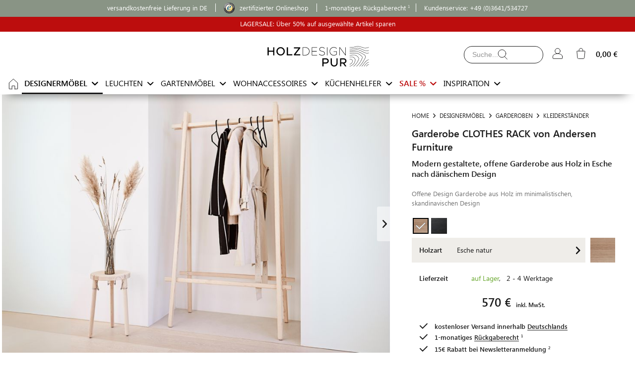

--- FILE ---
content_type: text/html; charset=UTF-8
request_url: https://www.holzdesignpur.de/offene-Garderobe-Design-aus-Holz-Clothes-Rack-Andersen-Furniture
body_size: 29932
content:
<!DOCTYPE html> <html class="no-js" lang="de" itemscope="itemscope" itemtype="https://schema.org/WebPage"> <head> <meta charset="utf-8"> <meta name="language" content="deutsch, de, de-de" /> <meta name="page-topic" content="Online Shop - Garderoben aus Holz" /> <meta name="author" content="HolzDesignPur" /> <meta name="publisher" content="HolzDesign pur - moderne Designermöbel aus Holz" /> <meta name="copyright" content="HolzDesign pur - moderne Designermöbel aus Holz" /> <meta name="audience" content="alle" /> <meta name="allow-search" content="YES" /> <meta name="robots" content="index, follow" /> <meta property="controller" content="detail" /> <meta name="format-detection" content="telephone=no" /> <meta name="description" content="Offene Garderobe im modernen Design aus Holz in verschiedenen Ausführungen ✓reduziertes, dänisches Design ✓jetzt versandkostenfrei bestellen" /> <meta property="og:type" content="product" /> <meta property="product:brand" content="Andersen Furniture"/> <meta property="product:category" content="KLEIDERSTÄNDER"/> <meta property="og:image" content="https://www.holzdesignpur.de/media/image/bb/8a/fa/Clothes-Rack-Andersen-Furniture-offene-Garderobe-aus-Holz.jpg" /> <meta property="og:price:amount" content="570,00" /> <meta property="og:price:currency" content="EUR" /> <meta property="og:availability" content="instock" /> <meta property="og:url" content="https://www.holzdesignpur.de/offene-Garderobe-Design-aus-Holz-Clothes-Rack-Andersen-Furniture" /> <meta property="og:site_name" content="HolzDesignPur" /> <meta property="og:title" content="Standgarderobe CLOTHES RACK von Andersen Furniture" /> <meta property="og:description" content="Offene Garderobe im modernen Design aus Holz in verschiedenen Ausführungen ✓reduziertes, dänisches Design ✓jetzt versandkostenfrei bestellen" /> <meta name="DC.title" content="Standgarderobe CLOTHES RACK von Andersen Furniture" /> <meta name="DC.description" content="Offene Garderobe im modernen Design aus Holz in verschiedenen Ausführungen ✓reduziertes, dänisches Design ✓jetzt versandkostenfrei bestellen" /> <meta name="DC.type" content="Text" /> <meta name="DC.format" content="text/html" /> <meta name="DC.identifier" content="https://www.holzdesignpur.de/offene-Garderobe-Design-aus-Holz-Clothes-Rack-Andersen-Furniture" /> <meta name="twitter:card" content="summary" /> <meta name="twitter:image" content="https://www.holzdesignpur.de/media/image/bb/8a/fa/Clothes-Rack-Andersen-Furniture-offene-Garderobe-aus-Holz.jpg" /> <meta name="twitter:site" content="HolzDesignPur" /> <meta name="twitter:title" content="Standgarderobe CLOTHES RACK von Andersen Furniture" /> <meta name="twitter:description" content="Offene Garderobe im modernen Design aus Holz in verschiedenen Ausführungen ✓reduziertes, dänisches Design ✓jetzt versandkostenfrei bestellen" /> <meta itemprop="copyrightHolder" content="HolzDesignPur" /> <meta itemprop="copyrightYear" content="2014" /> <meta itemprop="isFamilyFriendly" content="True" /> <meta itemprop="image" content="https://www.holzdesignpur.de/media/vector/7f/1d/8c/Logo-HDP-black-215.svg" /> <meta name="viewport" content="width=device-width, initial-scale=1.0"> <meta name="mobile-web-app-capable" content="yes"> <meta name="apple-mobile-web-app-title" content="HolzDesignPur"> <meta name="apple-mobile-web-app-capable" content="yes"> <meta name="apple-mobile-web-app-status-bar-style" content="default"> <link rel="apple-touch-icon-precomposed" href="/themes/Frontend/HolzundHygge/frontend/_public/src/img/apple-touch-icon-precomposed.png"> <link rel="shortcut icon" href="https://www.holzdesignpur.de/media/unknown/d9/0c/f4/favicon.ico"> <link rel="icon" href="https://www.holzdesignpur.de/media/unknown/d9/0c/f4/favicon.ico" type="image/x-icon" /> <meta name="msapplication-navbutton-color" content="#1b1b1b" /> <meta name="application-name" content="HolzDesignPur" /> <meta name="msapplication-starturl" content="https://www.holzdesignpur.de/" /> <meta name="msapplication-window" content="width=1024;height=768" /> <meta name="msapplication-TileImage" content="/themes/Frontend/HolzundHygge/frontend/_public/src/img/win-tile-image.png"> <meta name="msapplication-TileColor" content="#1b1b1b"> <meta name="theme-color" content="#1b1b1b" /> <link rel="canonical" href="https://www.holzdesignpur.de/offene-Garderobe-Design-aus-Holz-Clothes-Rack-Andersen-Furniture" /> <title>Standgarderobe CLOTHES RACK von Andersen Furniture</title> <link href="/web/cache/1768386420_2bbb02fbd8adb2614a0b70b3a7dc14b5.css" media="all" rel="stylesheet" type="text/css" /> <link rel="dns-prefetch" href="https://connect.facebook.net"> <link rel="dns-prefetch" href="https://www.facebook.com"> <link rel="dns-prefetch" href="https://www.google-analytics.com"> <link rel="dns-prefetch" href="https://www.google.com"> <link rel="dns-prefetch" href="https://www.google.de"> <link rel="dns-prefetch" href="https://www.googletagmanager.de"> <script>
window.basketData = {
hasData: false,
data:[]
};
var google_tag_params = {
ecomm_pagetype: 'product',
ecomm_prodid: '1134',			ecomm_totalvalue: 570				};
</script> <script>
var gaProperty = 'G-JDZNF1YS8F;UA-25968051-1';
// Disable tracking if the opt-out cookie exists.
var disableStr = 'ga-disable-' + gaProperty;
if (document.cookie.indexOf(disableStr + '=true') > -1) {
window[disableStr] = true;
}
// Opt-out function
function gaOptout() {
document.cookie = disableStr + '=true; expires=Thu, 31 Dec 2199 23:59:59 UTC; path=/';
window[disableStr] = true;
}
</script> <script type="text/javascript">
var deliveryCostGroup = 0;
var deliveryCostList = 	{'de':{0:'0.00'},'at':{0:'15.90'},'':{0:'0.00'}};
var detectedBrowserLanguage = false;
var deliveryCostListKey = new Array();
deliveryCostListKey[2] = "de";
deliveryCostListKey[23] = "at";
</script> <script type="text/javascript">
var has3DModel = false,
hasWebGL=!1,
ModelScript=!1,
vr_isActive=!1,
vr_Engine=!1,
treeIsRunning=!1,
supplierID=78,
configuratorPageType="article";
</script> </head> <body class="is--ctl-detail is--act-index" > <div data-paypalUnifiedMetaDataContainer="true" data-paypalUnifiedRestoreOrderNumberUrl="https://www.holzdesignpur.de/widgets/PaypalUnifiedOrderNumber/restoreOrderNumber" class="is--hidden"> </div> <div class="page-wrap"> <noscript class="noscript-main"> <div class="alert is--warning"> <div class="alert--icon"> <i class="icon--element icon--warning"></i> </div> <div class="alert--content"> Um HolzDesignPur in vollem Umfang nutzen zu k&ouml;nnen, empfehlen wir Ihnen Javascript in Ihrem Browser zu aktiveren. </div> </div> </noscript> <header class="header-main"> <div class="top-bar"> <div class="container block-group"> <div class="navigation--entry entry--service navbar-infobar-top" > <span class="center">versandkostenfreie Lieferung in DE</span><span><a class="headThrust" rel="external me" href="https://www.trustedshops.de/shop/certificate.php?shop_id=X2969162F9C7A559EE8D0CF90BD15EC8A" target="_blank" aria-label="Trustedshops" ><img alt="Trustedshops-Logo" src="https://widgets.trustedshops.com/assets/images/trustmark_120x120.png" width="22" height="22"/> zertifizierter Onlineshop</a></span><span class="after_one">1-monatiges Rückgaberecht</span><span>Kundenservice: <a class="white" href="tel:+493641534727">+49 (0)3641/534727</a></span> </div> <div class="back nav-button"></div> <div class="forward nav-button"></div> </div> </div> <div class="special--event--info red"> <a class="white" href="https://www.holzdesignpur.de/sale/" target="_blank">LAGERSALE: Über 50% auf ausgewählte Artikel sparen</a> </div> <div class="container header--navigation"> <nav class="shop--navigation block-group"> <ul class="navigation--list block-group" role="menubar"> <li class="navigation--entry entry--menu-left" role="menuitem"> <a class="entry--link entry--trigger btn is--icon-left no-magic-line" href="#offcanvas--left" data-offcanvas="true" data-offCanvasSelector=".sidebar-main" aria-label="home"> <i class="icon--menu"> <svg version="1.1" xmlns="http://www.w3.org/2000/svg" xmlns:xlink="http://www.w3.org/1999/xlink" x="0px" y="0px" width="50px" height="50px" viewBox="0 0 50 50" enable-background="new 0 0 50 50" xml:space="preserve" style="stroke:#1A191A;stroke-width:2;fill:none;"> <line fill="none" stroke="#1A191A" stroke-width="4" stroke-linecap="round" stroke-miterlimit="10" x1="8" y1="14" x2="42" y2="14"/> <line fill="none" stroke="#1A191A" stroke-width="4" stroke-linecap="round" stroke-miterlimit="10" x1="8" y1="25" x2="42" y2="25"/> <line fill="none" stroke="#1A191A" stroke-width="4" stroke-linecap="round" stroke-miterlimit="10" x1="8" y1="36" x2="42" y2="36"/> </svg> </i> </a> </li> <li class="navigation--entry entry--menu-left entry--logo " role="menuitem"> <a class="logo--link no-magic-line" href="https://www.holzdesignpur.de/" title="HolzDesignPur - Designermöbel und Wohnaccessoirs aus Holz - Startseite"> <picture> <source srcset="https://www.holzdesignpur.de/media/vector/7f/1d/8c/Logo-HDP-black-215.svg" media="(min-width: 78.75em)"> <source srcset="https://www.holzdesignpur.de/media/vector/7f/1d/8c/Logo-HDP-black-215.svg" media="(min-width: 64em)"> <source srcset="https://www.holzdesignpur.de/media/vector/7f/1d/8c/Logo-HDP-black-215.svg" media="(min-width: 48em)"> <img srcset="https://www.holzdesignpur.de/media/vector/7f/1d/8c/Logo-HDP-black-215.svg" alt="HolzDesignPur - Designermöbel und Wohnaccessoirs aus Holz - Startseite" title="HolzDesignPur - Designermöbel und Wohnaccessoirs aus Holz - Startseite" width="261" height="45" src="https://www.holzdesignpur.de/media/vector/7f/1d/8c/Logo-HDP-black-215.svg"/> </picture> </a> </li> <li class="navigation--entry entry--search" role="menuitem" data-search="true" aria-label="serach" aria-haspopup="true" data-minLength="3"> <a class="btn entry--link entry--trigger no-magic-line" href="#show-hide--search" title="Suche anzeigen / schließen" rel="nofollow"> <i class="icon--search"> <svg version="1.1" xmlns="http://www.w3.org/2000/svg" xmlns:xlink="http://www.w3.org/1999/xlink" x="0px" y="0px" class="search--opener" width="50px" height="50px" viewBox="0 0 50 50" enable-background="new 0 0 50 50" xml:space="preserve" style="stroke:#1A191A;stroke-width:2;fill:none;"> <line stroke-linecap="round" stroke-miterlimit="10" x1="33.824" y1="34.008" x2="44.5" y2="45"/> <ellipse stroke-linecap="round" stroke-miterlimit="10" cx="22.789" cy="21.099" rx="16.289" ry="16.098"/> </svg> </i> <span class="search--display">Ich suche ...</span> </a> <form action="/Suchergebnisse" method="get" class="main-search--form"> <input type="search" name="sSearch" aria-label="Ich suche ..." class="main-search--field" autocomplete="off" autocapitalize="off" placeholder="Ich suche ..." maxlength="30" /> <button type="submit" class="main-search--button" aria-label="Ich suche ..."> <i class="icon--search"> <svg version="1.1" xmlns="http://www.w3.org/2000/svg" xmlns:xlink="http://www.w3.org/1999/xlink" x="0px" y="0px" class="" width="50px" height="50px" viewBox="0 0 50 50" enable-background="new 0 0 50 50" xml:space="preserve" style="stroke:#1A191A;stroke-width:2;fill:none;"> <line stroke-linecap="round" stroke-miterlimit="10" x1="33.824" y1="34.008" x2="44.5" y2="45"/> <ellipse stroke-linecap="round" stroke-miterlimit="10" cx="22.789" cy="21.099" rx="16.289" ry="16.098"/> </svg> </i> <span class="main-search--text">Ich suche ...</span> </button> <a class="btn entry--trigger" href="#show-hide--search" title="Suche anzeigen / schließen"> <i class="icon--cross"> <svg version="1.1" xmlns="http://www.w3.org/2000/svg" xmlns:xlink="http://www.w3.org/1999/xlink" x="0px" y="0px" width="50px" height="50px" viewBox="0 0 50 50" enable-background="new 0 0 50 50" xml:space="preserve" style="stroke:#1A191A;stroke-width:2;fill:none;"> <line stroke-linecap="round" stroke-miterlimit="10" x1="10.08" y1="10.166" x2="39.92" y2="39.834"/> <line stroke-linecap="round" stroke-miterlimit="10" x1="39.92" y1="10.166" x2="10.08" y2="39.834"/> </svg> </i> </a> <div class="form--ajax-loader">&nbsp;</div> </form> <div class="main-search--results"></div> </li> 




    <li class="navigation--entry entry--account with-slt"
        role="menuitem"
        data-offcanvas="true"
        data-offCanvasSelector=".account--dropdown-navigation">
        
            <a href="https://www.holzdesignpur.de/account"
               title="Mein Konto"
               aria-label="Mein Konto"
               class="btn is--icon-left entry--link account--link no-magic-line"
			   rel="nofollow">
                <i class="icon--account">
					<svg version="1.1" xmlns="http://www.w3.org/2000/svg" xmlns:xlink="http://www.w3.org/1999/xlink" x="0px" y="0px" width="50px"
	 height="50px" viewBox="0 0 50 50" enable-background="new 0 0 50 50" xml:space="preserve" style="stroke:#1A191A;stroke-width:2;fill:none;">

	<circle stroke-linecap="round" stroke-miterlimit="10" cx="25" cy="14.504" r="11"/>
	<path stroke-linecap="round" stroke-miterlimit="10" d="M45,38.246v6.064	c0,0.586-0.199,2.186-0.779,2.186H6.279C5.711,46.496,5,44.891,5,44.311v-6.064v-0.5c0-6.627,8.954-12,20-12s20,5.374,20,12V38.246 z"/>

</svg>
				</i>
                                    <span class="account--display">
					
                    </span>
                            </a>
        
                    
                <div class="account--dropdown-navigation">

                    
                        <div class="navigation--smartphone">
                            <div class="entry--close-off-canvas">
                                <a href="#close-account-menu"
                                   class="account--close-off-canvas no-magic-line"
                                   title="Menü schließen"
                                   aria-label="Menü schließen"
								   rel="nofollow">
                                    Menü schließen <i class="icon--arrow-right"></i>
                                </a>
                            </div>
                        </div>
                    

                    
                            <div class="account--menu is--rounded is--personalized">
        
                            
                
                                            <span class="navigation--headline">
                            Mein Konto
                        </span>
                                    

                
                <div class="account--menu-container">

                    
                        
                        <ul class="sidebar--navigation navigation--list is--level0 show--active-items">
                            
                                
                                
                                    
                                                                                    <li class="navigation--entry">
                                                <span class="navigation--signin" 
													   data-content="" 
													   data-modalbox="true" 
													   data-targetselector="a" 
													   data-mode="ajax"
													   data-height="300px"
													   data-overlay="true">
                                                    <a href="https://www.holzdesignpur.de/account/login"
                                                       class="blocked--link navigation--signin-btn registration--menu-entry entry--close-off-canvas"
													   rel="nofollow"
                                                      >
                                                        Login
                                                    </a>
													
                                                </span>
                                            </li>
                                                                            

									                                

                                
                                
                                                                    

                                
                                
                                                                    
                            
                        </ul>
                    
                </div>
                    
    </div>
                    
                </div>
            
        		
    </li>




    <li class="navigation--entry entry--cart" role="menuitem">
        
        <a class="btn is--icon-left cart--link no-magic-line" href="https://www.holzdesignpur.de/Warenkorb" title="Warenkorb" aria-label="Warenkorb" rel="nofollow">
            
            
            <span class="badge is--primary is--minimal cart--quantity is--hidden">0</span>

            <i class="icon--basket">
				<svg version="1.1" xmlns="http://www.w3.org/2000/svg" xmlns:xlink="http://www.w3.org/1999/xlink" x="0px" y="0px" width="50px"
	 height="50px" viewBox="0 0 50 50" enable-background="new 0 0 50 50" xml:space="preserve" style="stroke:#1A191A;stroke-width:2;fill:none;">

	<path stroke-linecap="round" stroke-linejoin="round" stroke-miterlimit="10" d="M34.35,46.875h-18.7c-2.817,0-5.1-1.845-5.1-4.419L8,15.445c0-0.429,0.381-0.57,0.85-0.57h32.3c0.469,0,0.85,0.262,0.85,0.692 l-2.55,26.932C39.45,45.073,37.167,46.875,34.35,46.875z"/>
	<path stroke-linecap="round" stroke-linejoin="round" stroke-miterlimit="10" d="M17,14.875v-3.047c0-4.806,3.444-8.703,8-8.703c4.556,0,8,3.897,8,8.703v3.047"/>
</svg>
	
			</i>

            <span class="cart--amount">
                0,00&nbsp;&euro; 
            </span>
        </a>
        <div class="ajax-loader">&nbsp;</div>
    </li>



 </ul> </nav> </div> </header> <nav class="navigation-main"> <div class="container" data-menu-scroller="true" data-listSelector=".navigation--list.container" data-viewPortSelector=".navigation--list-wrapper"> <div class="navigation--list-wrapper"> <ul class="navigation--list container" role="menubar" itemscope="itemscope" itemtype="http://schema.org/SiteNavigationElement"> <li class="navigation--entry is--home" role="menuitem"><a class="navigation--link is--first no-magic-line " href="https://www.holzdesignpur.de/" title="Home" itemprop="url" aria-label="Home"><i class="icon--home"><svg version="1.1" xmlns="http://www.w3.org/2000/svg" xmlns:xlink="http://www.w3.org/1999/xlink" x="0px" y="0px" width="50px" height="50px" viewBox="0 0 50 50" enable-background="new 0 0 50 50" xml:space="preserve" style="stroke:#1A191A;stroke-width:2;fill:none;"> <path stroke-linejoin="round" stroke-miterlimit="10" d="M18,45H7.876 C7.392,45,7,44.715,7,44.258V19"/> <path stroke-linejoin="round" stroke-miterlimit="10" d="M43,20v24.258 C43,44.715,42.608,45,42.124,45H31"/> <polyline stroke-linecap="round" stroke-linejoin="round" stroke-miterlimit="10" points="43,19.886 25,3 7,19.429"/> <polyline stroke-linejoin="round" stroke-miterlimit="10" points="19,47 19,32 31,32 31,47"/> </svg> </i></a></li><li class="navigation--entry is--active designermoebel" role="menuitem" data-advanced-category="2"><a class="navigation--link is--active" href="https://www.holzdesignpur.de/designermoebel/" title="DESIGNERMÖBEL" itemprop="url"><span itemprop="name">DESIGNERMÖBEL</span></a></li><li class="navigation--entry leuchten" role="menuitem" data-advanced-category="11"><a class="navigation--link" href="https://www.holzdesignpur.de/leuchten/" title="LEUCHTEN" itemprop="url"><span itemprop="name">LEUCHTEN</span></a></li><li class="navigation--entry gartenmoebel" role="menuitem" data-advanced-category="1386"><a class="navigation--link" href="https://www.holzdesignpur.de/gartenmoebel/" title="GARTENMÖBEL" itemprop="url"><span itemprop="name">GARTENMÖBEL</span></a></li><li class="navigation--entry wohnaccessoires" role="menuitem" data-advanced-category="10"><a class="navigation--link" href="https://www.holzdesignpur.de/wohnaccessoires/" title="WOHNACCESSOIRES" itemprop="url"><span itemprop="name">WOHNACCESSOIRES</span></a></li><li class="navigation--entry kuechenhelfer" role="menuitem" data-advanced-category="12"><a class="navigation--link" href="https://www.holzdesignpur.de/kuechenhelfer/" title="KÜCHENHELFER" itemprop="url"><span itemprop="name">KÜCHENHELFER</span></a></li><li class="navigation--entry sale" role="menuitem" data-advanced-category="1502"><a class="navigation--link" href="https://www.holzdesignpur.de/sale/" title="SALE %" itemprop="url"><span itemprop="name">SALE %</span></a></li><li class="navigation--entry" role="menuitem" data-advanced-category="-10"><a class="navigation--link" href="#" title="INSPIRATION" itemprop="url"><span itemprop="name">INSPIRATION</span></a></li> </ul> </div> <div class="advanced-menu" data-advanced-menu="true" data-hoverDelay="250"> <div class="menu--container"> <div class="content--wrapper has--content has--teaser"> <ul class="menu--list menu--level-0 columns--5 "> <li class="menu--list-item item--level-0"> <a href="https://www.holzdesignpur.de/designermoebel/" class="menu--list-item-link" aria-label="DESIGNERMÖBEL" > <span>ALLE DESIGNERMÖBEL</span> </a> </li> <li class="menu--list-item item--level-0" data-hoverAction="6"> <a href="https://www.holzdesignpur.de/designermoebel/holztische/" class="menu--list-item-link" aria-label="TISCHE" > <span>TISCHE</span> <span class="is--icon-right"> <i class="icon--arrow-right"></i> </span> </a> </li> <li class="menu--list-item item--level-0" data-hoverAction="8"> <a href="https://www.holzdesignpur.de/designermoebel/couchtische-sofatische-loungetische/" class="menu--list-item-link" aria-label="COUCHTISCHE" > <span>COUCHTISCHE</span> </a> </li> <li class="menu--list-item item--level-0" data-hoverAction="7"> <a href="https://www.holzdesignpur.de/designermoebel/beistelltische/" class="menu--list-item-link" aria-label="BEISTELLTISCHE" > <span>BEISTELLTISCHE</span> </a> </li> <li class="menu--list-item item--level-0" data-hoverAction="19"> <a href="https://www.holzdesignpur.de/designermoebel/stuehle/" class="menu--list-item-link" aria-label="STÜHLE" > <span>STÜHLE</span> <span class="is--icon-right"> <i class="icon--arrow-right"></i> </span> </a> </li> <li class="menu--list-item item--level-0" data-hoverAction="3"> <a href="https://www.holzdesignpur.de/designermoebel/hocker/" class="menu--list-item-link" aria-label="HOCKER" > <span>HOCKER</span> </a> </li> <li class="menu--list-item item--level-0" data-hoverAction="1398"> <a href="https://www.holzdesignpur.de/designermoebel/barhocker-barstuehle/" class="menu--list-item-link" aria-label="BARHOCKER &amp; BARSTÜHLE" > <span>BARHOCKER & BARSTÜHLE</span> </a> </li> <li class="menu--list-item item--level-0" data-hoverAction="5"> <a href="https://www.holzdesignpur.de/designermoebel/sitzbaenke-holzbaenke/" class="menu--list-item-link" aria-label="SITZBÄNKE" > <span>SITZBÄNKE</span> <span class="is--icon-right"> <i class="icon--arrow-right"></i> </span> </a> </li> <li class="menu--list-item item--level-0 is--active" data-hoverAction="1227"> <a href="https://www.holzdesignpur.de/designermoebel/garderoben/" class="menu--list-item-link" aria-label="GARDEROBEN" > <span>GARDEROBEN</span> <span class="is--icon-right"> <i class="icon--arrow-right"></i> </span> </a> </li> <li class="menu--list-item item--level-0" data-hoverAction="1383"> <a href="https://www.holzdesignpur.de/designermoebel/betten/" class="menu--list-item-link" aria-label="BETTEN" > <span>BETTEN</span> <span class="is--icon-right"> <i class="icon--arrow-right"></i> </span> </a> </li> <li class="menu--list-item item--level-0" data-hoverAction="9"> <a href="https://www.holzdesignpur.de/designermoebel/regale/" class="menu--list-item-link" aria-label="REGALE" > <span>REGALE</span> <span class="is--icon-right"> <i class="icon--arrow-right"></i> </span> </a> </li> <li class="menu--list-item item--level-0" data-hoverAction="1469"> <a href="https://www.holzdesignpur.de/designermoebel/sideboards-kommoden/" class="menu--list-item-link" aria-label="SIDEBOARDS &amp; KOMMODEN" > <span>SIDEBOARDS & KOMMODEN</span> </a> </li> <li class="menu--list-item item--level-0" data-hoverAction="1472"> <a href="https://www.holzdesignpur.de/designermoebel/spiegel-wandspiegel-standspiegel/" class="menu--list-item-link" aria-label="SPIEGEL" > <span>SPIEGEL</span> </a> </li> <li class="menu--list-item item--level-0" data-hoverAction="1508"> <a href="https://www.holzdesignpur.de/designermoebel/sofas/" class="menu--list-item-link" aria-label="SOFAS &amp; SESSEL" > <span>SOFAS & SESSEL</span> </a> </li> </ul> <ul class="menu--list menu--level-1 columns--5 is--active"></ul> <div class="menu--teaser tripple"> <a href="https://www.holzdesignpur.de/designermoebel/garderoben/" aria-label="Design-Garderoben aus Holz" class="teaser--image"> <img class="lazyload" data-src="https://www.holzdesignpur.de/media/image/ef/e3/4e/Menu-Kategorie-Garderoben-Andersen-Furniture.jpg" alt="Design-Garderoben aus Holz" src="/themes/Frontend/HolzundHygge/frontend/_public/src/img/no-picture.jpg"/> </a> </div> <div class="menu--teaser tripple"> <a href="https://www.holzdesignpur.de/designermoebel/regale/" aria-label="Design-Regale aus Holz" class="teaser--image"> <img class="lazyload" data-src="https://www.holzdesignpur.de/media/image/dd/4c/50/Menu-Kategorie-Regalsysteme-Holz-Moebe.jpg" alt="Design-Regale aus Holz" src="/themes/Frontend/HolzundHygge/frontend/_public/src/img/no-picture.jpg"/> </a> </div> <div class="menu--teaser tripple"> <a href="https://www.holzdesignpur.de/designermoebel/holztische/massivholztische/" aria-label="Hochwertige Massivholztische mit Charakter" class="teaser--image"> <img class="lazyload" data-src="https://www.holzdesignpur.de/media/image/58/d4/30/Menu-Kategorie-Massivholztische-and-tradition.jpg" alt="Hochwertige Massivholztische mit Charakter" src="/themes/Frontend/HolzundHygge/frontend/_public/src/img/no-picture.jpg" /> </a> </div> </div> </div> <div class="menu--container"> <div class="content--wrapper has--content has--teaser"> <ul class="menu--list menu--level-0 columns--5 "> <li class="menu--list-item item--level-0"> <a href="https://www.holzdesignpur.de/leuchten/" class="menu--list-item-link" aria-label="LEUCHTEN" > <span>ALLE LEUCHTEN</span> </a> </li> <li class="menu--list-item item--level-0" data-hoverAction="15"> <a href="https://www.holzdesignpur.de/leuchten/design-pendelleuchten/" class="menu--list-item-link" aria-label="PENDELLEUCHTEN" > <span>PENDELLEUCHTEN</span> <span class="is--icon-right"> <i class="icon--arrow-right"></i> </span> </a> </li> <li class="menu--list-item item--level-0" data-hoverAction="16"> <a href="https://www.holzdesignpur.de/leuchten/design-stehleuchten/" class="menu--list-item-link" aria-label="STEHLEUCHTEN" > <span>STEHLEUCHTEN</span> </a> </li> <li class="menu--list-item item--level-0" data-hoverAction="1226"> <a href="https://www.holzdesignpur.de/leuchten/tischleuchten/" class="menu--list-item-link" aria-label="TISCHLEUCHTEN" > <span>TISCHLEUCHTEN</span> <span class="is--icon-right"> <i class="icon--arrow-right"></i> </span> </a> </li> <li class="menu--list-item item--level-0" data-hoverAction="1233"> <a href="https://www.holzdesignpur.de/leuchten/wandleuchten/" class="menu--list-item-link" aria-label="WANDLEUCHTEN" > <span>WANDLEUCHTEN</span> </a> </li> </ul> <ul class="menu--list menu--level-1 columns--5 is--active"></ul> <div class="menu--teaser tripple"> <a href="https://www.holzdesignpur.de/moderne-lampen-Pendelleuchte-TR7-145" aria-label="Pendelleuchte TR7 (L)" class="teaser--image"> <img class="lazyload" data-src="https://www.holzdesignpur.de/media/image/4e/b2/34/Menu-Kategorie-Atmosphaere-schaffen-Pendelleuchte-Tom-Rossau.jpg" alt="Pendelleuchte TR7 (L)" src="/themes/Frontend/HolzundHygge/frontend/_public/src/img/no-picture.jpg"/> </a> </div> <div class="menu--teaser tripple"> <a href="https://www.holzdesignpur.de/leuchten/design-pendelleuchten/" aria-label="Stimmungsvolle Pendelleuchten aus Holz" class="teaser--image"> <img class="lazyload" data-src="https://www.holzdesignpur.de/media/image/ba/94/b1/Menu-Kategorie-Schoenes-Licht-Tom-Rossau.jpg" alt="Stimmungsvolle Pendelleuchten aus Holz" src="/themes/Frontend/HolzundHygge/frontend/_public/src/img/no-picture.jpg"/> </a> </div> <div class="menu--teaser tripple"> <a href="https://www.holzdesignpur.de/leuchten/" aria-label="Stilvolle Leuchten aus Holz und Echtholzfurnier" class="teaser--image"> <img class="lazyload" data-src="https://www.holzdesignpur.de/media/image/07/4b/15/Menu-Kategorie-Leuchten-Holz-Tom-Raffield.jpg" alt="Stilvolle Leuchten aus Holz und Echtholzfurnier" src="/themes/Frontend/HolzundHygge/frontend/_public/src/img/no-picture.jpg" /> </a> </div> </div> </div> <div class="menu--container"> <div class="content--wrapper has--content has--teaser"> <ul class="menu--list menu--level-0 columns--5 "> <li class="menu--list-item item--level-0"> <a href="https://www.holzdesignpur.de/gartenmoebel/" class="menu--list-item-link" aria-label="GARTENMÖBEL" > <span>ALLE GARTENMÖBEL</span> </a> </li> <li class="menu--list-item item--level-0" data-hoverAction="1519"> <a href="https://www.holzdesignpur.de/gartenmoebel/gartenmoebel-sets/" class="menu--list-item-link" aria-label="GARTENMÖBEL SETS" > <span>GARTENMÖBEL SETS</span> </a> </li> <li class="menu--list-item item--level-0" data-hoverAction="1387"> <a href="https://www.holzdesignpur.de/gartenmoebel/gartentische-balkontische/" class="menu--list-item-link" aria-label="GARTENTISCHE" > <span>GARTENTISCHE</span> </a> </li> <li class="menu--list-item item--level-0" data-hoverAction="1524"> <a href="https://www.holzdesignpur.de/gartenmoebel/outdoor-beistelltische/" class="menu--list-item-link" aria-label="OUTDOOR BEISTELLTISCHE" > <span>OUTDOOR BEISTELLTISCHE</span> </a> </li> <li class="menu--list-item item--level-0" data-hoverAction="1388"> <a href="https://www.holzdesignpur.de/gartenmoebel/gartenstuehle/" class="menu--list-item-link" aria-label="GARTENSTÜHLE" > <span>GARTENSTÜHLE</span> <span class="is--icon-right"> <i class="icon--arrow-right"></i> </span> </a> </li> <li class="menu--list-item item--level-0" data-hoverAction="1389"> <a href="https://www.holzdesignpur.de/gartenmoebel/gartenbaenke/" class="menu--list-item-link" aria-label="GARTENBÄNKE" > <span>GARTENBÄNKE</span> </a> </li> <li class="menu--list-item item--level-0" data-hoverAction="1490"> <a href="https://www.holzdesignpur.de/gartenmoebel/outdoor-hocker-beistelltische/" class="menu--list-item-link" aria-label="OUTDOOR HOCKER" > <span>OUTDOOR HOCKER</span> </a> </li> <li class="menu--list-item item--level-0" data-hoverAction="1390"> <a href="https://www.holzdesignpur.de/gartenmoebel/sonnenliegen-gartenliegen-relaxliegen/" class="menu--list-item-link" aria-label="SONNENLIEGEN" > <span>SONNENLIEGEN</span> </a> </li> <li class="menu--list-item item--level-0" data-hoverAction="1439"> <a href="https://www.holzdesignpur.de/gartenmoebel/gartenaccessoires/" class="menu--list-item-link" aria-label="GARTENACCESSOIRES" > <span>GARTENACCESSOIRES</span> </a> </li> <li class="menu--list-item item--level-0" data-hoverAction="1493"> <a href="https://www.holzdesignpur.de/gartenmoebel/outdoor-loungemoebel-loungesessel/" class="menu--list-item-link" aria-label="LOUNGEMÖBEL" > <span>LOUNGEMÖBEL</span> </a> </li> <li class="menu--list-item item--level-0" data-hoverAction="1546"> <a href="https://www.holzdesignpur.de/gartenmoebel/balkonmoebel/" class="menu--list-item-link" aria-label="BALKONMÖBEL" > <span>BALKONMÖBEL</span> <span class="is--icon-right"> <i class="icon--arrow-right"></i> </span> </a> </li> <li class="menu--list-item item--level-0" data-hoverAction="1492"> <a href="https://www.holzdesignpur.de/gartenmoebel/sonnenschirme/" class="menu--list-item-link" aria-label="SONNENSCHIRME" > <span>SONNENSCHIRME</span> </a> </li> </ul> <ul class="menu--list menu--level-1 columns--5 is--active"></ul> <div class="menu--teaser tripple"> <a href="https://www.holzdesignpur.de/gartenmoebel/" aria-label="Nachhaltige Gartenmöbel und Balkonmöbel aus Holz" class="teaser--image"> <img class="lazyload" data-src="https://www.holzdesignpur.de/media/image/9a/0c/19/Menu-Kategorie-Terrassenmoebel-Holz-Traditional-Teak.jpg" alt="Nachhaltige Gartenmöbel und Balkonmöbel aus Holz" src="/themes/Frontend/HolzundHygge/frontend/_public/src/img/no-picture.jpg"/> </a> </div> <div class="menu--teaser tripple"> <a href="https://www.holzdesignpur.de/gartenmoebel/gartenstuehle/liegestuehle/" aria-label="Liegestühle aus Holz für Garten und Balkon " class="teaser--image"> <img class="lazyload" data-src="https://www.holzdesignpur.de/media/image/dd/62/42/Menu-Kategorie-Liegestuehle-Holz-Skagerak.jpg" alt="Liegestühle aus Holz für Garten und Balkon " src="/themes/Frontend/HolzundHygge/frontend/_public/src/img/no-picture.jpg"/> </a> </div> <div class="menu--teaser tripple"> <a href="https://www.holzdesignpur.de/gartenmoebel/gartenmoebel-sets/" aria-label="Gartenmöbel-Sets aus Holz für einladende Sitzgruppen" class="teaser--image"> <img class="lazyload" data-src="https://www.holzdesignpur.de/media/image/e2/46/ee/Menu-Kategorie-Gartenmoebel-Holz-Skagerak.jpg" alt="Gartenmöbel-Sets aus Holz für einladende Sitzgruppen" src="/themes/Frontend/HolzundHygge/frontend/_public/src/img/no-picture.jpg" /> </a> </div> </div> </div> <div class="menu--container"> <div class="content--wrapper has--content has--teaser"> <ul class="menu--list menu--level-0 columns--5 "> <li class="menu--list-item item--level-0"> <a href="https://www.holzdesignpur.de/wohnaccessoires/" class="menu--list-item-link" aria-label="WOHNACCESSOIRES" > <span>ALLE WOHNACCESSOIRES</span> </a> </li> <li class="menu--list-item item--level-0" data-hoverAction="1479"> <a href="https://www.holzdesignpur.de/wohnaccessoires/dekofiguren-holzfiguren/" class="menu--list-item-link" aria-label="DEKOFIGUREN" > <span>DEKOFIGUREN</span> </a> </li> <li class="menu--list-item item--level-0" data-hoverAction="1380"> <a href="https://www.holzdesignpur.de/wohnaccessoires/kerzenstaender-kerzenhalter/" class="menu--list-item-link" aria-label="KERZENSTÄNDER" > <span>KERZENSTÄNDER</span> </a> </li> <li class="menu--list-item item--level-0" data-hoverAction="13"> <a href="https://www.holzdesignpur.de/wohnaccessoires/holzvasen-dekovasen/" class="menu--list-item-link" aria-label="VASEN" > <span>VASEN</span> </a> </li> <li class="menu--list-item item--level-0" data-hoverAction="14"> <a href="https://www.holzdesignpur.de/wohnaccessoires/holzschalen-dekoschalen/" class="menu--list-item-link" aria-label="SCHALEN" > <span>SCHALEN</span> </a> </li> <li class="menu--list-item item--level-0" data-hoverAction="1423"> <a href="https://www.holzdesignpur.de/wohnaccessoires/holzdosen-boxen/" class="menu--list-item-link" aria-label="DOSEN &amp; BOXEN" > <span>DOSEN & BOXEN</span> </a> </li> <li class="menu--list-item item--level-0" data-hoverAction="1238"> <a href="https://www.holzdesignpur.de/wohnaccessoires/aufbewahrungsboxen-ablagen/" class="menu--list-item-link" aria-label="AUFBEWAHRUNG" > <span>AUFBEWAHRUNG</span> </a> </li> <li class="menu--list-item item--level-0" data-hoverAction="1470"> <a href="https://www.holzdesignpur.de/wohnaccessoires/wanduhren-tischuhren/" class="menu--list-item-link" aria-label="UHREN" > <span>UHREN</span> </a> </li> <li class="menu--list-item item--level-0" data-hoverAction="1381"> <a href="https://www.holzdesignpur.de/wohnaccessoires/dekoration/" class="menu--list-item-link" aria-label="DEKORATION" > <span>DEKORATION</span> </a> </li> <li class="menu--list-item item--level-0" data-hoverAction="1509"> <a href="https://www.holzdesignpur.de/wohnaccessoires/buero-accessoires/" class="menu--list-item-link" aria-label="BÜROACCESSOIRES" > <span>BÜROACCESSOIRES</span> </a> </li> <li class="menu--list-item item--level-0" data-hoverAction="1480"> <a href="https://www.holzdesignpur.de/wohnaccessoires/weihnachten/" class="menu--list-item-link" aria-label="WEIHNACHTEN" > <span class="">WEIHNACHTEN</span> <span class="is--icon-right"> <i class="icon--arrow-right"></i> </span> </a> </li> </ul> <ul class="menu--list menu--level-1 columns--5 is--active"></ul> <div class="menu--teaser tripple"> <a href="https://www.holzdesignpur.de/wohnaccessoires/dekofiguren-holzfiguren/" aria-label="Dekorative Holzfiguren mit Charakter" class="teaser--image"> <img class="lazyload" data-src="https://www.holzdesignpur.de/media/image/31/1f/86/Menu-Kategorie-Dekofiguren-Holz-Architectmade.jpg" alt="Dekorative Holzfiguren mit Charakter" src="/themes/Frontend/HolzundHygge/frontend/_public/src/img/no-picture.jpg"/> </a> </div> <div class="menu--teaser tripple"> <a href="https://www.holzdesignpur.de/wohnaccessoires/weihnachten/" aria-label="Natürlich schöne Weihnachtsdeko aus Holz" class="teaser--image"> <img class="lazyload" data-src="https://www.holzdesignpur.de/media/image/13/ce/0e/Menu-Kategorie-Weihnachten-Deko-The-Oak-Men.jpg" alt="Natürlich schöne Weihnachtsdeko aus Holz" src="/themes/Frontend/HolzundHygge/frontend/_public/src/img/no-picture.jpg"/> </a> </div> <div class="menu--teaser tripple"> <a href="https://www.holzdesignpur.de/wohnaccessoires/kerzenstaender-kerzenhalter/" aria-label="Design Kerzenständer aus Holz " class="teaser--image"> <img class="lazyload" data-src="https://www.holzdesignpur.de/media/image/2b/f4/d8/Menu-Kategorie-Kerzenstaender-Holz-applicata.jpg" alt="Design Kerzenständer aus Holz " src="/themes/Frontend/HolzundHygge/frontend/_public/src/img/no-picture.jpg" /> </a> </div> </div> </div> <div class="menu--container"> <div class="content--wrapper has--content has--teaser"> <ul class="menu--list menu--level-0 columns--5 "> <li class="menu--list-item item--level-0"> <a href="https://www.holzdesignpur.de/kuechenhelfer/" class="menu--list-item-link" aria-label="KÜCHENHELFER" > <span>ALLE KÜCHENHELFER</span> </a> </li> <li class="menu--list-item item--level-0" data-hoverAction="1419"> <a href="https://www.holzdesignpur.de/kuechenhelfer/schneidebretter/" class="menu--list-item-link" aria-label="SCHNEIDEBRETTER" > <span>SCHNEIDEBRETTER</span> </a> </li> <li class="menu--list-item item--level-0" data-hoverAction="1420"> <a href="https://www.holzdesignpur.de/kuechenhelfer/serviertabletts/" class="menu--list-item-link" aria-label="SERVIERTABLETTS" > <span>SERVIERTABLETTS</span> </a> </li> <li class="menu--list-item item--level-0" data-hoverAction="1421"> <a href="https://www.holzdesignpur.de/kuechenhelfer/gewuerzmuehlen-pfeffermuehlen-salzmuehlen/" class="menu--list-item-link" aria-label="GEWÜRZMÜHLEN" > <span>GEWÜRZMÜHLEN</span> </a> </li> </ul> <ul class="menu--list menu--level-1 columns--5 is--active"></ul> <div class="menu--teaser tripple"> <a href="https://www.holzdesignpur.de/kuechenhelfer/" aria-label="Praktische Küchenhelfer aus Holz" class="teaser--image"> <img class="lazyload" data-src="https://www.holzdesignpur.de/media/image/0b/31/60/Menu-Kategorie-Kuechenhelfer-Kristina-Dam.jpg" alt="Praktische Küchenhelfer aus Holz" src="/themes/Frontend/HolzundHygge/frontend/_public/src/img/no-picture.jpg"/> </a> </div> <div class="menu--teaser tripple"> <a href="https://www.holzdesignpur.de/kuechenhelfer/schneidebretter/" aria-label="Design Schneidebretter aus Holz" class="teaser--image"> <img class="lazyload" data-src="https://www.holzdesignpur.de/media/image/07/4c/cd/Menu-Schneidebretter-Holz-Rio-Lindo.jpg" alt="Design Schneidebretter aus Holz" src="/themes/Frontend/HolzundHygge/frontend/_public/src/img/no-picture.jpg"/> </a> </div> <div class="menu--teaser tripple"> <a href="https://www.holzdesignpur.de/kuechenhelfer/gewuerzmuehlen-pfeffermuehlen-salzmuehlen/" aria-label="Design-Gewürzmühlen und Salz- und Pfefferstreuer" class="teaser--image"> <img class="lazyload" data-src="https://www.holzdesignpur.de/media/image/66/44/g0/Menu-Kategorie-Gewuerzmuehlen-Andersen-Furniture.jpg" alt="Design-Gewürzmühlen und Salz- und Pfefferstreuer" src="/themes/Frontend/HolzundHygge/frontend/_public/src/img/no-picture.jpg" /> </a> </div> </div> </div> <div class="menu--container"> <div class="content--wrapper has--content has--teaser"> <ul class="menu--list menu--level-0 columns--5 "> <li class="menu--list-item item--level-0"> <a href="https://www.holzdesignpur.de/sale/" class="menu--list-item-link" aria-label="SALE %" > <span>ALLE SALE %</span> </a> </li> <li class="menu--list-item item--level-0" data-hoverAction="1572"> <a href="https://www.holzdesignpur.de/sale/restposten-outlet" class="menu--list-item-link" aria-label="RESTPOSTEN OUTLET" > <span>RESTPOSTEN OUTLET</span> </a> </li> <li class="menu--list-item item--level-0" data-hoverAction="1505"> <a href="https://www.holzdesignpur.de/sale/garten-sale/" class="menu--list-item-link" aria-label="GARTEN SALE" > <span>GARTEN SALE</span> </a> </li> <li class="menu--list-item item--level-0" data-hoverAction="1503"> <a href="https://www.holzdesignpur.de/sale/designermoebel-sale/" class="menu--list-item-link" aria-label="DESIGNERMÖBEL SALE" > <span>DESIGNERMÖBEL SALE</span> </a> </li> <li class="menu--list-item item--level-0" data-hoverAction="1504"> <a href="https://www.holzdesignpur.de/sale/leuchten-sale/" class="menu--list-item-link" aria-label="LEUCHTEN SALE" > <span>LEUCHTEN SALE</span> </a> </li> <li class="menu--list-item item--level-0" data-hoverAction="1506"> <a href="https://www.holzdesignpur.de/sale/wohnaccessoires-sale/" class="menu--list-item-link" aria-label="WOHNACCESSOIRES SALE" > <span>WOHNACCESSOIRES SALE</span> </a> </li> <li class="menu--list-item item--level-0" data-hoverAction="1507"> <a href="https://www.holzdesignpur.de/sale/kuechenhelfer-sale/" class="menu--list-item-link" aria-label="KÜCHENHELFER SALE" > <span>KÜCHENHELFER SALE</span> </a> </li> <li class="menu--list-item item--level-0" data-hoverAction="1576"> <a href="https://www.holzdesignpur.de/sale/sale-30-plus" class="menu--list-item-link" aria-label="ÜBER 30% RABATT" > <span>ÜBER 30% RABATT</span> </a> </li> </ul> <ul class="menu--list menu--level-1 columns--5 is--active"></ul> <div class="menu--teaser single"> <a href="https://www.holzdesignpur.de/sale/" aria-label="HolzDesignPur SALE: Reduzierte Einzelteile & Aktionen" class="teaser--image"> <img class="lazyload" data-src="https://www.holzdesignpur.de/media/image/26/20/59/Menu-Kategorie-Sale-Aktionen-Angebote.jpg" alt="HolzDesignPur SALE: Reduzierte Einzelteile & Aktionen" src="/themes/Frontend/HolzundHygge/frontend/_public/src/img/no-picture.jpg" /> </a> </div> </div> </div> <div class="menu--container"> <div class="content--wrapper has--content"> <ul class="menu--list menu--level-0 columns--5"> <li class="menu--list-item item--level-0"> <a href="https://www.holzdesignpur.de/wohnaccessoires/weihnachten/" class="menu--list-item-link" aria-label="Weihnachten" > <span>Weihnachten</span> </a> </li> <li class="menu--list-item item--level-0"> <a href="https://www.holzdesignpur.de/marken/" class="menu--list-item-link" aria-label="Unsere Marken" > <span>Unsere Marken</span> </a> </li> <li class="menu--list-item item--level-0"> <a href="https://www.holzdesignpur.de/inspiration/designlieblinge/" class="menu--list-item-link" aria-label="Unsere Designlieblinge" > <span>Unsere Designlieblinge</span> </a> </li> <li class="menu--list-item item--level-0"> <a href="https://www.holzdesignpur.de/blog/" class="menu--list-item-link" aria-label="HolzDesignPur Blog" > <span>HolzDesignPur Blog</span> </a> </li> <li class="menu--list-item item--level-0"> <a href="https://www.holzdesignpur.de/geschenkideen/" class="menu--list-item-link" aria-label="Geschenkideen" > <span>Geschenkideen</span> </a> </li> <li class="menu--list-item item--level-0"> <a href="https://www.holzdesignpur.de/Showroom-HolzDesignPur" class="menu--list-item-link" aria-label="Unser Showroom" > <span>Unser Showroom</span> </a> </li> </ul> <div class="menu--teaser single"> <a href="https://www.holzdesignpur.de/Showroom-HolzDesignPur" aria-label="teaser" title="teaser" class="teaser--image"> <img class="lazyload" data-src="/media/image/5c/93/f3/Menu-Kategorie-Inspiration-Showroom-HolzDesignPur-Jena.jpg" alt="Showroom HolzDesignPur" src="/themes/Frontend/HolzundHygge/frontend/_public/src/img/no-picture.jpg"/> </a> </div> </div> </div> </div> </div> </nav> <section class="content-main container block-group"> <div class="content-main--inner"> <div id="cookie_consent"></div> 




                    
                <div class="account--dropdown-navigation">

                    
                        <div class="navigation--smartphone">
                            <div class="entry--close-off-canvas">
                                <a href="#close-account-menu"
                                   class="account--close-off-canvas no-magic-line"
                                   title="Menü schließen"
                                   aria-label="Menü schließen"
								   rel="nofollow">
                                    Menü schließen <i class="icon--arrow-right"></i>
                                </a>
                            </div>
                        </div>
                    

                    
                            <div class="account--menu is--rounded is--personalized">
        
                            
                
                                            <span class="navigation--headline">
                            Mein Konto
                        </span>
                                    

                
                <div class="account--menu-container">

                    
                        
                        <ul class="sidebar--navigation navigation--list is--level0 show--active-items">
                            
                                
                                
                                    
                                                                                    <li class="navigation--entry">
                                                <span class="navigation--signin" 
													   data-content="" 
													   data-modalbox="true" 
													   data-targetselector="a" 
													   data-mode="ajax"
													   data-height="300px"
													   data-overlay="true">
                                                    <a href="https://www.holzdesignpur.de/account/login"
                                                       class="blocked--link navigation--signin-btn registration--menu-entry entry--close-off-canvas"
													   rel="nofollow"
                                                      >
                                                        Login
                                                    </a>
													
                                                </span>
                                            </li>
                                                                            

									                                

                                
                                
                                                                    

                                
                                
                                                                    
                            
                        </ul>
                    
                </div>
                    
    </div>
                    
                </div>
            
        		







 <div class="container--ajax-cart" data-collapse-cart="true" data-displayMode="offcanvas"></div> <aside class="sidebar-main off-canvas "> <div class="navigation--smartphone"> <ul class="navigation--list "> <li class="navigation--entry entry--close-off-canvas"> <a href="#close-categories-menu" title="Menü schließen" class="navigation--link"> Menü schließen <i class="icon--arrow-right"></i> </a> </li> </ul> <div class="mobile--switches">   </div> </div> <div class="sidebar--categories-wrapper" data-subcategory-nav="true" data-mainCategoryId="17" data-categoryId="1403" data-fetchUrl="/widgets/listing/getCategory/categoryId/1403"> <div class="categories--headline navigation--headline"> Kategorien </div> <div class="sidebar--categories-navigation"> <ul class="sidebar--navigation categories--navigation navigation--list is--drop-down is--level0 is--rounded" role="menu"> <li class="navigation--entry is--active has--sub-categories has--sub-children" role="menuitem"> <a class="navigation--link is--active has--sub-categories link--go-forward" href="https://www.holzdesignpur.de/designermoebel/" data-categoryId="2" data-fetchUrl="/widgets/listing/getCategory/categoryId/2" title="DESIGNERMÖBEL" > DESIGNERMÖBEL <span class="is--icon-right"> <i class="icon--arrow-right"></i> </span> </a> <ul class="sidebar--navigation categories--navigation navigation--list is--level1 is--rounded is--active" role="menu"> <li class="navigation--entry has--sub-children" role="menuitem"> <a class="navigation--link link--go-forward" href="https://www.holzdesignpur.de/designermoebel/holztische/" data-categoryId="6" data-fetchUrl="/widgets/listing/getCategory/categoryId/6" title="TISCHE" > TISCHE <span class="is--icon-right"> <i class="icon--arrow-right"></i> </span> </a> </li> <li class="navigation--entry" role="menuitem"> <a class="navigation--link" href="https://www.holzdesignpur.de/designermoebel/couchtische-sofatische-loungetische/" data-categoryId="8" data-fetchUrl="/widgets/listing/getCategory/categoryId/8" title="COUCHTISCHE" > COUCHTISCHE </a> </li> <li class="navigation--entry" role="menuitem"> <a class="navigation--link" href="https://www.holzdesignpur.de/designermoebel/beistelltische/" data-categoryId="7" data-fetchUrl="/widgets/listing/getCategory/categoryId/7" title="BEISTELLTISCHE" > BEISTELLTISCHE </a> </li> <li class="navigation--entry has--sub-children" role="menuitem"> <a class="navigation--link link--go-forward" href="https://www.holzdesignpur.de/designermoebel/stuehle/" data-categoryId="19" data-fetchUrl="/widgets/listing/getCategory/categoryId/19" title="STÜHLE" > STÜHLE <span class="is--icon-right"> <i class="icon--arrow-right"></i> </span> </a> </li> <li class="navigation--entry" role="menuitem"> <a class="navigation--link" href="https://www.holzdesignpur.de/designermoebel/hocker/" data-categoryId="3" data-fetchUrl="/widgets/listing/getCategory/categoryId/3" title="HOCKER" > HOCKER </a> </li> <li class="navigation--entry" role="menuitem"> <a class="navigation--link" href="https://www.holzdesignpur.de/designermoebel/barhocker-barstuehle/" data-categoryId="1398" data-fetchUrl="/widgets/listing/getCategory/categoryId/1398" title="BARHOCKER &amp; BARSTÜHLE" > BARHOCKER & BARSTÜHLE </a> </li> <li class="navigation--entry has--sub-children" role="menuitem"> <a class="navigation--link link--go-forward" href="https://www.holzdesignpur.de/designermoebel/sitzbaenke-holzbaenke/" data-categoryId="5" data-fetchUrl="/widgets/listing/getCategory/categoryId/5" title="SITZBÄNKE" > SITZBÄNKE <span class="is--icon-right"> <i class="icon--arrow-right"></i> </span> </a> </li> <li class="navigation--entry is--active has--sub-categories has--sub-children" role="menuitem"> <a class="navigation--link is--active has--sub-categories link--go-forward" href="https://www.holzdesignpur.de/designermoebel/garderoben/" data-categoryId="1227" data-fetchUrl="/widgets/listing/getCategory/categoryId/1227" title="GARDEROBEN" > GARDEROBEN <span class="is--icon-right"> <i class="icon--arrow-right"></i> </span> </a> <ul class="sidebar--navigation categories--navigation navigation--list is--level2 navigation--level-high is--rounded is--active" role="menu"> <li class="navigation--entry" role="menuitem"> <a class="navigation--link" href="https://www.holzdesignpur.de/designermoebel/garderoben/garderobenstaender/" data-categoryId="1400" data-fetchUrl="/widgets/listing/getCategory/categoryId/1400" title="GARDEROBENSTÄNDER" > GARDEROBENSTÄNDER </a> </li> <li class="navigation--entry is--active" role="menuitem"> <a class="navigation--link is--active" href="https://www.holzdesignpur.de/designermoebel/garderoben/kleiderstaender/" data-categoryId="1403" data-fetchUrl="/widgets/listing/getCategory/categoryId/1403" title="KLEIDERSTÄNDER" > KLEIDERSTÄNDER </a> </li> <li class="navigation--entry" role="menuitem"> <a class="navigation--link" href="https://www.holzdesignpur.de/designermoebel/garderoben/garderobenleisten/" data-categoryId="1401" data-fetchUrl="/widgets/listing/getCategory/categoryId/1401" title="GARDEROBENLEISTEN" > GARDEROBENLEISTEN </a> </li> <li class="navigation--entry" role="menuitem"> <a class="navigation--link" href="https://www.holzdesignpur.de/designermoebel/garderoben/garderobenknoepfe/" data-categoryId="1402" data-fetchUrl="/widgets/listing/getCategory/categoryId/1402" title="GARDEROBENKNÖPFE" > GARDEROBENKNÖPFE </a> </li> <li class="navigation--entry" role="menuitem"> <a class="navigation--link" href="https://www.holzdesignpur.de/designermoebel/garderoben/wandhaken/" data-categoryId="1404" data-fetchUrl="/widgets/listing/getCategory/categoryId/1404" title="WANDHAKEN" > WANDHAKEN </a> </li> </ul> </li> <li class="navigation--entry has--sub-children" role="menuitem"> <a class="navigation--link link--go-forward" href="https://www.holzdesignpur.de/designermoebel/betten/" data-categoryId="1383" data-fetchUrl="/widgets/listing/getCategory/categoryId/1383" title="BETTEN" > BETTEN <span class="is--icon-right"> <i class="icon--arrow-right"></i> </span> </a> </li> <li class="navigation--entry has--sub-children" role="menuitem"> <a class="navigation--link link--go-forward" href="https://www.holzdesignpur.de/designermoebel/regale/" data-categoryId="9" data-fetchUrl="/widgets/listing/getCategory/categoryId/9" title="REGALE" > REGALE <span class="is--icon-right"> <i class="icon--arrow-right"></i> </span> </a> </li> <li class="navigation--entry" role="menuitem"> <a class="navigation--link" href="https://www.holzdesignpur.de/designermoebel/sideboards-kommoden/" data-categoryId="1469" data-fetchUrl="/widgets/listing/getCategory/categoryId/1469" title="SIDEBOARDS &amp; KOMMODEN" > SIDEBOARDS & KOMMODEN </a> </li> <li class="navigation--entry" role="menuitem"> <a class="navigation--link" href="https://www.holzdesignpur.de/designermoebel/spiegel-wandspiegel-standspiegel/" data-categoryId="1472" data-fetchUrl="/widgets/listing/getCategory/categoryId/1472" title="SPIEGEL" > SPIEGEL </a> </li> <li class="navigation--entry" role="menuitem"> <a class="navigation--link" href="https://www.holzdesignpur.de/designermoebel/sofas/" data-categoryId="1508" data-fetchUrl="/widgets/listing/getCategory/categoryId/1508" title="SOFAS &amp; SESSEL" > SOFAS & SESSEL </a> </li> </ul> </li> </ul> </div> </div> <script type="text/javascript">
_tsRatingConfig = {
tsid: 'X2969162F9C7A559EE8D0CF90BD15EC8A',
variant: 'testimonial',
theme: 'light',
reviews: '5',
betterThan: '3.0',
richSnippets: 'off',
backgroundColor: '#ffdc0f',
linkColor: '#000000',
quotationMarkColor: '#FFFFFF',
fontFamily: 'Arial',
reviewMinLength: '10'
};
var scripts = document.getElementsByTagName('SCRIPT'),
me = scripts[scripts.length - 1];
var _ts = document.createElement('SCRIPT');
_ts.type = 'text/javascript';
_ts.defer= true;
_ts.src =
'//widgets.trustedshops.com/reviews/tsSticker/tsSticker.js';
me.parentNode.insertBefore(_ts, me);
_tsRatingConfig.script = _ts;
</script> </aside> <div class="content--wrapper"> <div class="content product--details" itemscope itemtype="http://schema.org/Product" data-product-navigation="/widgets/listing/productNavigation" data-category-id="1403" data-main-ordernumber="65010903" data-ajax-wishlist="true" data-compare-ajax="true" data-ajax-variants-container="true"> <div class="product--detail-upper block-group"> <div class="product--buybox block"> <div class="product--stiky--container"> <header class="product--header"> <div class="product--info"> <nav class="content--breadcrumb block"> <ul class="breadcrumb--list" role="menu" itemscope itemtype="https://schema.org/BreadcrumbList"> <li role="menuitem" class="breadcrumb--entry is--active" itemprop="itemListElement" itemscope itemtype="https://schema.org/ListItem"> <a class="breadcrumb--link" href="https://www.holzdesignpur.de/" title="Home" itemprop="item"> <link itemprop="url" href="https://www.holzdesignpur.de/" /> <span class="breadcrumb--title" itemprop="name">Home</span> </a> <meta itemprop="position" content="0" /> </li> <li role="none" class="breadcrumb--separator"> <i class="icon--arrow-right"></i> </li> <li role="menuitem" class="breadcrumb--entry" itemprop="itemListElement" itemscope itemtype="https://schema.org/ListItem"> <a class="breadcrumb--link" href="https://www.holzdesignpur.de/designermoebel/" title="DESIGNERMÖBEL" itemprop="item"> <link itemprop="url" href="https://www.holzdesignpur.de/designermoebel/" /> <span class="breadcrumb--title" itemprop="name">DESIGNERMÖBEL</span> </a> <meta itemprop="position" content="0" /> </li> <li role="none" class="breadcrumb--separator"> <i class="icon--arrow-right"></i> </li> <li role="menuitem" class="breadcrumb--entry" itemprop="itemListElement" itemscope itemtype="https://schema.org/ListItem"> <a class="breadcrumb--link" href="https://www.holzdesignpur.de/designermoebel/garderoben/" title="GARDEROBEN" itemprop="item"> <link itemprop="url" href="https://www.holzdesignpur.de/designermoebel/garderoben/" /> <span class="breadcrumb--title" itemprop="name">GARDEROBEN</span> </a> <meta itemprop="position" content="1" /> </li> <li role="none" class="breadcrumb--separator"> <i class="icon--arrow-right"></i> </li> <li role="menuitem" class="breadcrumb--entry is--active" itemprop="itemListElement" itemscope itemtype="https://schema.org/ListItem"> <a class="breadcrumb--link" href="https://www.holzdesignpur.de/designermoebel/garderoben/kleiderstaender/" title="KLEIDERSTÄNDER" itemprop="item"> <link itemprop="url" href="https://www.holzdesignpur.de/designermoebel/garderoben/kleiderstaender/" /> <span class="breadcrumb--title" itemprop="name">KLEIDERSTÄNDER</span> </a> <meta itemprop="position" content="2" /> </li> </ul> </nav> <h1 class="product--title"> Garderobe CLOTHES RACK von Andersen Furniture </h1> <h2 class="product--subtitle"> Modern gestaltete, offene Garderobe aus Holz in Esche nach dänischem Design </h2> <meta itemprop="description" content=" Offene Design Garderobe aus Holz im minimalistischen, skandinavischen Design " /> <meta itemprop="name" content="Standgarderobe CLOTHES RACK" /> </div> </header> <div itemprop="offers" itemscope itemtype="http://schema.org/AggregateOffer" class="buybox--inner"> <link itemprop="url" href="https://www.holzdesignpur.de/offene-Garderobe-Design-aus-Holz-Clothes-Rack-Andersen-Furniture" /> <meta itemprop="priceValidUntil" content="2027-01-14" /> <meta itemprop="lowPrice" content="570.00" /> <meta itemprop="highPrice" content="620.00" /> <meta itemprop="offerCount" content="1" /> <meta itemprop="priceCurrency" content="EUR"/> <div class="buybox--inner-container"> <div class="product--snippet" itemprop="description"> Offene Design Garderobe aus Holz im minimalistischen, skandinavischen Design </div> <div class="product--data--container"> <div class="product--configurator"> <form method="post" action="https://www.holzdesignpur.de/offene-Garderobe-Design-aus-Holz-Clothes-Rack-Andersen-Furniture" class="configurator--form upprice--form"> <div class="icon-field group_5 HolzartID" style=""> <div class="icon-field-option Option_1884 selected"> <img class=" lazyload" src="/themes/Frontend/HolzundHygge/frontend/_public/src/img/no-picture.jpg" data-src="https://www.holzdesignpur.de/media/image/3c/25/2c/Esche-natur-AND_0x32.jpg" alt="Esche natur" title="Esche natur" /> <svg> <use xlink:href="/themes/Frontend/HolzundHygge/frontend/_public/src/img/icons/icons.svg#check"></use> </svg> </div> <div class="icon-field-option Option_1885"> <img class=" lazyload" src="/themes/Frontend/HolzundHygge/frontend/_public/src/img/no-picture.jpg" data-src="https://www.holzdesignpur.de/media/image/57/d5/67/Esche-schwarzgebeizt-AND_0x32.jpg" alt="Esche, schwarz gebeizt" title="Esche, schwarz gebeizt" /> </div> </div> <div class="product--data--line detail-grid-line is--image"> <p class="product--data--label left detail-grid-head">Holzart</p> <div class="select-field detail-grid-cell"> <select name="group[5]" data-ajax-select-variants="true" data-fancy-select="true"> <option selected="selected" value="1884" data-src="https://www.holzdesignpur.de/media/image/3c/25/2c/Esche-natur-AND_0x32.jpg"> Esche natur </option> <option value="1885" data-src="https://www.holzdesignpur.de/media/image/57/d5/67/Esche-schwarzgebeizt-AND_0x32.jpg"> Esche, schwarz gebeizt </option> </select> </div> <div class="product--data--line detail-grid-image"> <img class="is--active " src="https://www.holzdesignpur.de/media/image/95/b4/a0/Esche-natur-AND_110x50.jpg" alt="Esche natur" title="Esche natur" data-id="1884" width="110" height="50" data-rel="https://www.holzdesignpur.de/media/image/05/bd/33/Esche-natur-AND.jpg" /> <img class="layover" src="https://www.holzdesignpur.de/media/image/7d/ac/b3/Esche-natur-AND_282x128.jpg" alt="Esche natur" title="Esche natur" data-id="1884" width="110" height="50" data-rel="https://www.holzdesignpur.de/media/image/05/bd/33/Esche-natur-AND.jpg" /> </div> </div> <input type="hidden" name="sQuantity" id="sQunatityVariant" value="1" data-ajax-select-variants="true"/> </form> </div> <link itemprop="itemCondition" href="https://schema.org/NewCondition" /> <div class="product--data--line detail-grid-line text--line"> <link itemprop="availability" href="https://schema.org/InStock" /> <p class="product--data--label left detail-grid-head">Lieferzeit</p> <div class="text-field detail-grid-cell"><span class="delivery--state">auf Lager</span>,&nbsp;&nbsp;&nbsp;2 - 4 Werktage</div> </div> </div> <div class="product--price price--default"> <span class="price--content content--default"> <meta itemprop="price" content="570.00"> <span class="detail-price">570&nbsp;&euro;</span> <span class="detail-price-info"> <span class="ust" >inkl. MwSt.</span> </span> </span> </div> <div class="detail-buy-pros"> <ul> <li> <svg><use xlink:href="/themes/Frontend/HolzundHygge/frontend/_public/src/img/icons/icons.svg#check"></use></svg> kostenloser Versand innerhalb <span data-content="" data-modalbox="true" data-targetSelector="a" data-mode="ajax"><a title="Versandkosten" href="https://www.holzdesignpur.de/Zahlung-und-Versand" class="magic-line-invert">Deutschlands</a></span> </li> <li class="after_one"><svg><use xlink:href="/themes/Frontend/HolzundHygge/frontend/_public/src/img/icons/icons.svg#check"></use></svg> 1-monatiges <span data-content="" data-modalbox="true" data-targetSelector="a" data-mode="ajax"><a title="Rückgaberecht" href="https://www.holzdesignpur.de/Widerrufsbelehrung" class="magic-line-invert">Rückgaberecht</a></span></li> <li class="after_two"><svg><use xlink:href="/themes/Frontend/HolzundHygge/frontend/_public/src/img/icons/icons.svg#check"></use></svg> 15€ Rabatt bei <a title="Newsletteranmeldung" href="https://www.holzdesignpur.de/Newsletter" class="magic-line" target="_blank">Newsletteranmeldung</a></li> <li><svg><use xlink:href="/themes/Frontend/HolzundHygge/frontend/_public/src/img/icons/icons.svg#check"></use></svg> 3% Rabatt bei Vorkasse</li> </ul> </div> <div class="buybox--form-grid"> <form name="sAddToBasket" method="post" action="https://www.holzdesignpur.de/Warenkorb-Artikel-hinzufuegen" class="buybox--form" data-add-article="true" data-eventName="submit" data-showModal="false" data-addArticleUrl="https://www.holzdesignpur.de/checkout/ajaxAddArticleCart"> <input type="hidden" name="sActionIdentifier" value=""/> <input type="hidden" name="sAddAccessories" id="sAddAccessories" value=""/> <input type="hidden" name="sAdd" value="65010903"/> <div class="buybox--button-container block-group"> <div class="buybox--quantity block"> <div class="number-field"> <input type="button" class="field--minus" value="-" data-steps="1" data-min="1"/> <select id="sQuantity" name="sQuantity" class="quantity--select" aria-label="quantity" data-fancy-select="true" > <option value="1" selected="selected">1</option> <option value="2">2</option> <option value="3">3</option> <option value="4">4</option> <option value="5">5</option> <option value="6">6</option> <option value="7">7</option> <option value="8">8</option> <option value="9">9</option> <option value="10">10</option> <option value="11">11</option> <option value="12">12</option> <option value="13">13</option> <option value="14">14</option> <option value="15">15</option> <option value="16">16</option> <option value="17">17</option> <option value="18">18</option> <option value="19">19</option> <option value="20">20</option> </select> <input type="button" class="field--plus" value="+" data-max="500"/> </div> </div> <button class="buybox--button block btn is--primary is--icon-right is--center is--large" name="In den Warenkorb"> IN DEN WARENKORB </button> </div> </form> <nav class="product--actions"> <div class=" action--buy--advantage"> <div class="action--buy--advantage--payments"> <a class="no-magic-line" target="_blank" href="https://www.holzdesignpur.de/Zahlung-und-Versand"> <div class="action--buy--advantage--payment pw pw-paypal-new"></div> <div class="action--buy--advantage--payment pw pw-sofort"></div> <div class="action--buy--advantage--payment pw pw-mastercard"></div> <div class="action--buy--advantage--payment pw pw-visa"></div> <div class="action--buy--advantage--payment text">Vorkasse</div> <div class="action--buy--advantage--payment text">Rechnung</div> </a> </div> <div class="action--buy--advantage-reason"> <span data-content="" data-modalbox="true" data-targetSelector="a" data-mode="ajax"><a class="magic-line" target="_blank" href="https://www.holzdesignpur.de/Zahlung-und-Versand">Zahlung auf Rechnung und Ratenkauf möglich</a></span> </div> </div> </nav> </div> </div> </div> </div> <div class="product--image-container image-slider" data-image-slider="true" data-image-gallery="true" data-maxZoom="0" data-thumbnails=".image--thumbnails" > <div class="image-slider--container"> <div class="image-slider--slide"> <div class="image--box image-slider--item"> <span class="image--element" data-img-large="https://www.holzdesignpur.de/media/image/5e/93/b8/offene-Design-Garderobe-aus-Holz-Clothes-Rack-Andersen-Furniture_900x600.jpg" data-img-small="https://www.holzdesignpur.de/media/image/2a/41/b2/offene-Design-Garderobe-aus-Holz-Clothes-Rack-Andersen-Furniture_400x400.jpg" data-img-original="https://www.holzdesignpur.de/media/image/b6/ab/e7/offene-Design-Garderobe-aus-Holz-Clothes-Rack-Andersen-Furniture_3000x2000.jpg" data-alt="Offene Design-Garderobe aus Holz - CLOTHES RACK von Andersen Fuurniture"> <span class="image--media"> <img sizes="100vw" srcset="https://www.holzdesignpur.de/media/image/5e/93/b8/offene-Design-Garderobe-aus-Holz-Clothes-Rack-Andersen-Furniture_900x600.jpg 900w, https://www.holzdesignpur.de/media/image/2a/41/b2/offene-Design-Garderobe-aus-Holz-Clothes-Rack-Andersen-Furniture_400x400.jpg 400w, https://www.holzdesignpur.de/media/image/c5/4c/5c/offene-Design-Garderobe-aus-Holz-Clothes-Rack-Andersen-Furniture_315x210.jpg 210w" src="/themes/Frontend/HolzundHygge/frontend/_public/src/img/no-picture.jpg" alt="Offene Design-Garderobe aus Holz - CLOTHES RACK von Andersen Fuurniture" title="Einladender Eingangsbereich mit der offenen Design Garderobe CLOTHES RACK von Andersen Furniture aus Holz" width="100" height="100"/> <link itemprop="image" href="https://www.holzdesignpur.de/media/image/5e/93/b8/offene-Design-Garderobe-aus-Holz-Clothes-Rack-Andersen-Furniture_900x600.jpg" /> </span> <span class="image--description--element">Einladender Eingangsbereich mit der offenen Design Garderobe CLOTHES RACK von Andersen Furniture aus Holz</span> </span> </div> <div class="image--box image-slider--item"> <span class="image--element" data-img-large="https://www.holzdesignpur.de/media/image/d7/8c/e5/Clothes-Rack-Andersen-Furniture-offene-Garderobe-aus-Holz_900x600.jpg" data-img-small="https://www.holzdesignpur.de/media/image/c5/05/50/Clothes-Rack-Andersen-Furniture-offene-Garderobe-aus-Holz_400x400.jpg" data-img-original="https://www.holzdesignpur.de/media/image/5e/0b/0d/Clothes-Rack-Andersen-Furniture-offene-Garderobe-aus-Holz_3000x2000.jpg" data-alt="Offene Design-Garderobe aus Holz - CLOTHES RACK von Andersen Fuurniture"> <span class="image--media"> <img class="lazyload" data-srcset="https://www.holzdesignpur.de/media/image/d7/8c/e5/Clothes-Rack-Andersen-Furniture-offene-Garderobe-aus-Holz_900x600.jpg 900w, https://www.holzdesignpur.de/media/image/c5/05/50/Clothes-Rack-Andersen-Furniture-offene-Garderobe-aus-Holz_400x400.jpg 400w, https://www.holzdesignpur.de/media/image/f4/f7/eb/Clothes-Rack-Andersen-Furniture-offene-Garderobe-aus-Holz_315x210.jpg 210w" src="/themes/Frontend/HolzundHygge/frontend/_public/src/img/no-picture.jpg" alt="Offene Design-Garderobe aus Holz - CLOTHES RACK von Andersen Fuurniture" title="Moderne offene Garderobe CLOTHES RACK aus Eschenholz von Andersen Furniture" width="100" height="100"/> <link itemprop="image" href="https://www.holzdesignpur.de/media/image/d7/8c/e5/Clothes-Rack-Andersen-Furniture-offene-Garderobe-aus-Holz_900x600.jpg" /> </span> </span> <span class="image--description--element">Moderne offene Garderobe CLOTHES RACK aus Eschenholz von Andersen Furniture</span> </div> <div class="image--box image-slider--item"> <span class="image--element" data-img-large="https://www.holzdesignpur.de/media/image/1c/4f/2c/Seitenansicht-Standgarderobe-Clothes-Rack-Andersen-Furniture_900x600.jpg" data-img-small="https://www.holzdesignpur.de/media/image/64/e3/f8/Seitenansicht-Standgarderobe-Clothes-Rack-Andersen-Furniture_400x400.jpg" data-img-original="https://www.holzdesignpur.de/media/image/02/2c/08/Seitenansicht-Standgarderobe-Clothes-Rack-Andersen-Furniture_3000x2000.jpg" data-alt="Seitenansicht der Standgarderobe CLOTHES RACK von Andersen Furniture"> <span class="image--media"> <img class="lazyload" data-srcset="https://www.holzdesignpur.de/media/image/1c/4f/2c/Seitenansicht-Standgarderobe-Clothes-Rack-Andersen-Furniture_900x600.jpg 900w, https://www.holzdesignpur.de/media/image/64/e3/f8/Seitenansicht-Standgarderobe-Clothes-Rack-Andersen-Furniture_400x400.jpg 400w, https://www.holzdesignpur.de/media/image/12/34/18/Seitenansicht-Standgarderobe-Clothes-Rack-Andersen-Furniture_315x210.jpg 210w" src="/themes/Frontend/HolzundHygge/frontend/_public/src/img/no-picture.jpg" alt="Seitenansicht der Standgarderobe CLOTHES RACK von Andersen Furniture" title="Seitenansicht der Standgarderobe CLOTHES RACK von Andersen Furniture" width="100" height="100"/> <link itemprop="image" href="https://www.holzdesignpur.de/media/image/1c/4f/2c/Seitenansicht-Standgarderobe-Clothes-Rack-Andersen-Furniture_900x600.jpg" /> </span> <span class="image--description--element">Seitenansicht der Standgarderobe CLOTHES RACK von Andersen Furniture</span> </span> </div> <div class="image--box image-slider--item"> <span class="image--element" data-img-large="https://www.holzdesignpur.de/media/image/37/06/a7/Design-Garderobe-Esche-natur-Andersen-Furniture-Clothes-Rack_900x600.jpg" data-img-small="https://www.holzdesignpur.de/media/image/43/79/b5/Design-Garderobe-Esche-natur-Andersen-Furniture-Clothes-Rack_400x400.jpg" data-img-original="https://www.holzdesignpur.de/media/image/e2/3a/f9/Design-Garderobe-Esche-natur-Andersen-Furniture-Clothes-Rack_3000x2000.jpg" data-alt="Design Garderobe in Esche natur von Andersen Furniture - CLOTHES RACK"> <span class="image--media"> <img class="lazyload" data-srcset="https://www.holzdesignpur.de/media/image/37/06/a7/Design-Garderobe-Esche-natur-Andersen-Furniture-Clothes-Rack_900x600.jpg 900w, https://www.holzdesignpur.de/media/image/43/79/b5/Design-Garderobe-Esche-natur-Andersen-Furniture-Clothes-Rack_400x400.jpg 400w, https://www.holzdesignpur.de/media/image/f9/ee/f3/Design-Garderobe-Esche-natur-Andersen-Furniture-Clothes-Rack_315x210.jpg 210w" src="/themes/Frontend/HolzundHygge/frontend/_public/src/img/no-picture.jpg" alt="Design Garderobe in Esche natur von Andersen Furniture - CLOTHES RACK" title="Design Garderobe CLOTHES RACK in Esche natur" width="100" height="100"/> <link itemprop="image" href="https://www.holzdesignpur.de/media/image/37/06/a7/Design-Garderobe-Esche-natur-Andersen-Furniture-Clothes-Rack_900x600.jpg" /> </span> <span class="image--description--element">Design Garderobe CLOTHES RACK in Esche natur</span> </span> </div> <div class="image--box image-slider--item"> <span class="image--element" data-img-large="https://www.holzdesignpur.de/media/image/de/26/5c/offene-Garderobe-im-Detail-Andersen-Furniture-Clothes-Rack_900x600.jpg" data-img-small="https://www.holzdesignpur.de/media/image/82/ce/9b/offene-Garderobe-im-Detail-Andersen-Furniture-Clothes-Rack_400x400.jpg" data-img-original="https://www.holzdesignpur.de/media/image/2b/fd/9d/offene-Garderobe-im-Detail-Andersen-Furniture-Clothes-Rack_3000x2000.jpg" data-alt="Offene Garderobe im Detail von Andersen Furniture - CLOTHES RACK"> <span class="image--media"> <img class="lazyload" data-srcset="https://www.holzdesignpur.de/media/image/de/26/5c/offene-Garderobe-im-Detail-Andersen-Furniture-Clothes-Rack_900x600.jpg 900w, https://www.holzdesignpur.de/media/image/82/ce/9b/offene-Garderobe-im-Detail-Andersen-Furniture-Clothes-Rack_400x400.jpg 400w, https://www.holzdesignpur.de/media/image/cb/e7/e2/offene-Garderobe-im-Detail-Andersen-Furniture-Clothes-Rack_315x210.jpg 210w" src="/themes/Frontend/HolzundHygge/frontend/_public/src/img/no-picture.jpg" alt="Offene Garderobe im Detail von Andersen Furniture - CLOTHES RACK" title="Die offene Garderobe CLOTHES RACK im Detail" width="100" height="100"/> <link itemprop="image" href="https://www.holzdesignpur.de/media/image/de/26/5c/offene-Garderobe-im-Detail-Andersen-Furniture-Clothes-Rack_900x600.jpg" /> </span> <span class="image--description--element">Die offene Garderobe CLOTHES RACK im Detail</span> </span> </div> <div class="image--box image-slider--item"> <span class="image--element" data-img-large="https://www.holzdesignpur.de/media/image/83/4e/81/Andersen-Furniture-Clothes-Rack-Standgarderobe-Holz-daenisches-Design_900x600.jpg" data-img-small="https://www.holzdesignpur.de/media/image/67/36/b6/Andersen-Furniture-Clothes-Rack-Standgarderobe-Holz-daenisches-Design_400x400.jpg" data-img-original="https://www.holzdesignpur.de/media/image/84/2d/88/Andersen-Furniture-Clothes-Rack-Standgarderobe-Holz-daenisches-Design_3000x2000.jpg" data-alt="Standgarderobe CLOTHES RACK"> <span class="image--media"> <img class="lazyload" data-srcset="https://www.holzdesignpur.de/media/image/83/4e/81/Andersen-Furniture-Clothes-Rack-Standgarderobe-Holz-daenisches-Design_900x600.jpg 900w, https://www.holzdesignpur.de/media/image/67/36/b6/Andersen-Furniture-Clothes-Rack-Standgarderobe-Holz-daenisches-Design_400x400.jpg 400w, https://www.holzdesignpur.de/media/image/a2/95/45/Andersen-Furniture-Clothes-Rack-Standgarderobe-Holz-daenisches-Design_315x210.jpg 210w" src="/themes/Frontend/HolzundHygge/frontend/_public/src/img/no-picture.jpg" alt="Standgarderobe CLOTHES RACK" title="Offener Kleiderständer CLOTHES RACK aus Holz von Andersen Furniture in Esche natur" width="100" height="100"/> <link itemprop="image" href="https://www.holzdesignpur.de/media/image/83/4e/81/Andersen-Furniture-Clothes-Rack-Standgarderobe-Holz-daenisches-Design_900x600.jpg" /> </span> <span class="image--description--element">Offener Kleiderständer CLOTHES RACK aus Holz von Andersen Furniture in Esche natur</span> </span> </div> <div class="image--box image-slider--item"> <span class="image--element" data-img-large="https://www.holzdesignpur.de/media/image/03/77/e8/schwarzer-Kleiderstaender-Holz-Andersen-Furniture-Clothes-Rack_900x600.jpg" data-img-small="https://www.holzdesignpur.de/media/image/88/ac/0d/schwarzer-Kleiderstaender-Holz-Andersen-Furniture-Clothes-Rack_400x400.jpg" data-img-original="https://www.holzdesignpur.de/media/image/a0/97/9d/schwarzer-Kleiderstaender-Holz-Andersen-Furniture-Clothes-Rack_3000x2000.jpg" data-alt="Schwarzer Kleiderständer aus Holz von Andersen Furniture - CLOTHES RACK"> <span class="image--media"> <img class="lazyload" data-srcset="https://www.holzdesignpur.de/media/image/03/77/e8/schwarzer-Kleiderstaender-Holz-Andersen-Furniture-Clothes-Rack_900x600.jpg 900w, https://www.holzdesignpur.de/media/image/88/ac/0d/schwarzer-Kleiderstaender-Holz-Andersen-Furniture-Clothes-Rack_400x400.jpg 400w, https://www.holzdesignpur.de/media/image/4a/2b/00/schwarzer-Kleiderstaender-Holz-Andersen-Furniture-Clothes-Rack_315x210.jpg 210w" src="/themes/Frontend/HolzundHygge/frontend/_public/src/img/no-picture.jpg" alt="Schwarzer Kleiderständer aus Holz von Andersen Furniture - CLOTHES RACK" title="Offener Kleiderständer CLOTHES RACK aus Holz von Andersen Furniture in schwarz gebeizter Esche" width="100" height="100"/> <link itemprop="image" href="https://www.holzdesignpur.de/media/image/03/77/e8/schwarzer-Kleiderstaender-Holz-Andersen-Furniture-Clothes-Rack_900x600.jpg" /> </span> <span class="image--description--element">Offener Kleiderständer CLOTHES RACK aus Holz von Andersen Furniture in schwarz gebeizter Esche</span> </span> </div> <div class="image--box image-slider--item"> <span class="image--element" data-img-large="https://www.holzdesignpur.de/media/image/d5/1d/b9/Clothes-Rack-Andersen-Furniture-Kleiderstaender-Esche-schwarz-gebeizt_900x600.jpg" data-img-small="https://www.holzdesignpur.de/media/image/df/f6/5c/Clothes-Rack-Andersen-Furniture-Kleiderstaender-Esche-schwarz-gebeizt_400x400.jpg" data-img-original="https://www.holzdesignpur.de/media/image/6e/a8/3f/Clothes-Rack-Andersen-Furniture-Kleiderstaender-Esche-schwarz-gebeizt_3000x2000.jpg" data-alt="CLOTHES RACK von Andersen Furniture - Kleiderständer in Esche schwarz gebeizt"> <span class="image--media"> <img class="lazyload" data-srcset="https://www.holzdesignpur.de/media/image/d5/1d/b9/Clothes-Rack-Andersen-Furniture-Kleiderstaender-Esche-schwarz-gebeizt_900x600.jpg 900w, https://www.holzdesignpur.de/media/image/df/f6/5c/Clothes-Rack-Andersen-Furniture-Kleiderstaender-Esche-schwarz-gebeizt_400x400.jpg 400w, https://www.holzdesignpur.de/media/image/25/77/7f/Clothes-Rack-Andersen-Furniture-Kleiderstaender-Esche-schwarz-gebeizt_315x210.jpg 210w" src="/themes/Frontend/HolzundHygge/frontend/_public/src/img/no-picture.jpg" alt="CLOTHES RACK von Andersen Furniture - Kleiderständer in Esche schwarz gebeizt" title="Eleganter Kleiderständer CLOTHES RACK in Esche schwarz gebeizt" width="100" height="100"/> <link itemprop="image" href="https://www.holzdesignpur.de/media/image/d5/1d/b9/Clothes-Rack-Andersen-Furniture-Kleiderstaender-Esche-schwarz-gebeizt_900x600.jpg" /> </span> <span class="image--description--element">Eleganter Kleiderständer CLOTHES RACK in Esche schwarz gebeizt</span> </span> </div> <div class="image--box image-slider--item"> <span class="image--element" data-img-large="https://www.holzdesignpur.de/media/image/c8/91/ae/offene-Design-Garderobe-Holz-Clothes-Rack-Andersen-Furniture_900x600.jpg" data-img-small="https://www.holzdesignpur.de/media/image/92/b1/9e/offene-Design-Garderobe-Holz-Clothes-Rack-Andersen-Furniture_400x400.jpg" data-img-original="https://www.holzdesignpur.de/media/image/16/40/6a/offene-Design-Garderobe-Holz-Clothes-Rack-Andersen-Furniture_3000x2000.jpg" data-alt="offene Design Garderobe aus Holz - CLOTHES RACK von Andersen Furniture"> <span class="image--media"> <img class="lazyload" data-srcset="https://www.holzdesignpur.de/media/image/c8/91/ae/offene-Design-Garderobe-Holz-Clothes-Rack-Andersen-Furniture_900x600.jpg 900w, https://www.holzdesignpur.de/media/image/92/b1/9e/offene-Design-Garderobe-Holz-Clothes-Rack-Andersen-Furniture_400x400.jpg 400w, https://www.holzdesignpur.de/media/image/37/f1/cd/offene-Design-Garderobe-Holz-Clothes-Rack-Andersen-Furniture_315x210.jpg 210w" src="/themes/Frontend/HolzundHygge/frontend/_public/src/img/no-picture.jpg" alt="offene Design Garderobe aus Holz - CLOTHES RACK von Andersen Furniture" title="Dank des offenen Designs sorgt die Design Garderobe CLOTHES RACK aus Holz von Andersen Furniture für ein einladendes Gesamtbild" width="100" height="100"/> <link itemprop="image" href="https://www.holzdesignpur.de/media/image/c8/91/ae/offene-Design-Garderobe-Holz-Clothes-Rack-Andersen-Furniture_900x600.jpg" /> </span> <span class="image--description--element">Dank des offenen Designs sorgt die Design Garderobe CLOTHES RACK aus Holz von Andersen Furniture für ein einladendes Gesamtbild</span> </span> </div> <div class="image--box image-slider--item"> <span class="image--element" data-img-large="https://www.holzdesignpur.de/media/image/fe/0e/0a/schwarze-Standgarderobe-aus-Holz-Andersen-Furniture-Clothes-Rack_900x600.jpg" data-img-small="https://www.holzdesignpur.de/media/image/fc/24/3e/schwarze-Standgarderobe-aus-Holz-Andersen-Furniture-Clothes-Rack_400x400.jpg" data-img-original="https://www.holzdesignpur.de/media/image/b4/90/97/schwarze-Standgarderobe-aus-Holz-Andersen-Furniture-Clothes-Rack_3000x2000.jpg" data-alt="Schwarze Standgarderobe aus Holz von Andersen Furniture - CLOTHES RACK"> <span class="image--media"> <img class="lazyload" data-srcset="https://www.holzdesignpur.de/media/image/fe/0e/0a/schwarze-Standgarderobe-aus-Holz-Andersen-Furniture-Clothes-Rack_900x600.jpg 900w, https://www.holzdesignpur.de/media/image/fc/24/3e/schwarze-Standgarderobe-aus-Holz-Andersen-Furniture-Clothes-Rack_400x400.jpg 400w, https://www.holzdesignpur.de/media/image/a9/4f/e6/schwarze-Standgarderobe-aus-Holz-Andersen-Furniture-Clothes-Rack_315x210.jpg 210w" src="/themes/Frontend/HolzundHygge/frontend/_public/src/img/no-picture.jpg" alt="Schwarze Standgarderobe aus Holz von Andersen Furniture - CLOTHES RACK" title="Schwarze Standgarderobe CLOTHES RACK aus gebeiztem Holz" width="100" height="100"/> <link itemprop="image" href="https://www.holzdesignpur.de/media/image/fe/0e/0a/schwarze-Standgarderobe-aus-Holz-Andersen-Furniture-Clothes-Rack_900x600.jpg" /> </span> <span class="image--description--element">Schwarze Standgarderobe CLOTHES RACK aus gebeiztem Holz</span> </span> </div> <div class="image--box image-slider--item"> <span class="image--element" data-img-large="https://www.holzdesignpur.de/media/image/5b/e1/69/Andersen-Furniture-Clothes-Rack-Verbindungsstuecke-Esche-natur-Esche-schwarz-gebeizt_900x600.jpg" data-img-small="https://www.holzdesignpur.de/media/image/01/c1/a6/Andersen-Furniture-Clothes-Rack-Verbindungsstuecke-Esche-natur-Esche-schwarz-gebeizt_400x400.jpg" data-img-original="https://www.holzdesignpur.de/media/image/a5/93/11/Andersen-Furniture-Clothes-Rack-Verbindungsstuecke-Esche-natur-Esche-schwarz-gebeizt_3000x2000.jpg" data-alt="Andersen Furniture CLOTHES RACK - Verbindungsstücke in Esche natur und Esche schwarz gebeizt"> <span class="image--media"> <img class="lazyload" data-srcset="https://www.holzdesignpur.de/media/image/5b/e1/69/Andersen-Furniture-Clothes-Rack-Verbindungsstuecke-Esche-natur-Esche-schwarz-gebeizt_900x600.jpg 900w, https://www.holzdesignpur.de/media/image/01/c1/a6/Andersen-Furniture-Clothes-Rack-Verbindungsstuecke-Esche-natur-Esche-schwarz-gebeizt_400x400.jpg 400w, https://www.holzdesignpur.de/media/image/3d/41/74/Andersen-Furniture-Clothes-Rack-Verbindungsstuecke-Esche-natur-Esche-schwarz-gebeizt_315x210.jpg 210w" src="/themes/Frontend/HolzundHygge/frontend/_public/src/img/no-picture.jpg" alt="Andersen Furniture CLOTHES RACK - Verbindungsstücke in Esche natur und Esche schwarz gebeizt" title="CLOTHES RACK von Andersen Furniture - Verbindungsstücke in Esche natur und Esche schwarz gebeizt" width="100" height="100"/> <link itemprop="image" href="https://www.holzdesignpur.de/media/image/5b/e1/69/Andersen-Furniture-Clothes-Rack-Verbindungsstuecke-Esche-natur-Esche-schwarz-gebeizt_900x600.jpg" /> </span> <span class="image--description--element">CLOTHES RACK von Andersen Furniture - Verbindungsstücke in Esche natur und Esche schwarz gebeizt</span> </span> </div> <div class="image--box image-slider--item"> <span class="image--element" data-img-large="https://www.holzdesignpur.de/media/image/2e/3a/26/Technische-Zeichnung-Kleiderstaender-Holz-Andersen-Furniture-Clothes-Rack_900x600.jpg" data-img-small="https://www.holzdesignpur.de/media/image/74/83/11/Technische-Zeichnung-Kleiderstaender-Holz-Andersen-Furniture-Clothes-Rack_400x400.jpg" data-img-original="https://www.holzdesignpur.de/media/image/7e/43/1b/Technische-Zeichnung-Kleiderstaender-Holz-Andersen-Furniture-Clothes-Rack_3000x2000.jpg" data-alt="Technische Zeichnung des Kleiderständers von Andersen Furniture - CLOTHES RACK"> <span class="image--media"> <img class="lazyload" data-srcset="https://www.holzdesignpur.de/media/image/2e/3a/26/Technische-Zeichnung-Kleiderstaender-Holz-Andersen-Furniture-Clothes-Rack_900x600.jpg 900w, https://www.holzdesignpur.de/media/image/74/83/11/Technische-Zeichnung-Kleiderstaender-Holz-Andersen-Furniture-Clothes-Rack_400x400.jpg 400w, https://www.holzdesignpur.de/media/image/84/0b/8d/Technische-Zeichnung-Kleiderstaender-Holz-Andersen-Furniture-Clothes-Rack_315x210.jpg 210w" src="/themes/Frontend/HolzundHygge/frontend/_public/src/img/no-picture.jpg" alt="Technische Zeichnung des Kleiderständers von Andersen Furniture - CLOTHES RACK" title="Technische Zeichnung des Kleiderständers CLOTHES RACK von Andersen Furniture" width="100" height="100"/> <link itemprop="image" href="https://www.holzdesignpur.de/media/image/2e/3a/26/Technische-Zeichnung-Kleiderstaender-Holz-Andersen-Furniture-Clothes-Rack_900x600.jpg" /> </span> <span class="image--description--element">Technische Zeichnung des Kleiderständers CLOTHES RACK von Andersen Furniture</span> </span> </div> </div> </div> <div class="image--thumbnails image-slider--thumbnails"> <div class="image-slider--thumbnails-slide"> <a href="https://www.holzdesignpur.de/media/image/50/19/28/offene-Design-Garderobe-aus-Holz-Clothes-Rack-Andersen-Furniture.jpg" title="Einladender Eingangsbereich mit der offenen Design Garderobe CLOTHES RACK von Andersen Furniture aus Holz" class="thumbnail--link"> <img class="thumbnail--image lazyload" src="/themes/Frontend/HolzundHygge/frontend/_public/src/img/no-picture.jpg" data-src="https://www.holzdesignpur.de/media/image/af/8c/e5/offene-Design-Garderobe-aus-Holz-Clothes-Rack-Andersen-Furniture_0x150.jpg" alt="Offene Design-Garderobe aus Holz - CLOTHES RACK von Andersen Fuurniture" title="Einladender Eingangsbereich mit der offenen Design Garderobe CLOTHES RACK von Andersen Furniture aus Holz" height="150" width="225"/> </a> <a href="https://www.holzdesignpur.de/media/image/bb/8a/fa/Clothes-Rack-Andersen-Furniture-offene-Garderobe-aus-Holz.jpg" title="Moderne offene Garderobe CLOTHES RACK aus Eschenholz von Andersen Furniture" class="thumbnail--link is--active"> <img class="thumbnail--image lazyload" src="/themes/Frontend/HolzundHygge/frontend/_public/src/img/no-picture.jpg" data-src="https://www.holzdesignpur.de/media/image/34/g0/91/Clothes-Rack-Andersen-Furniture-offene-Garderobe-aus-Holz_0x150.jpg" alt="CLOTHES RACK von Andersen Furniture - offene Garderobe aus Holz" title="Moderne offene Garderobe CLOTHES RACK aus Eschenholz von Andersen Furniture" height="150" width="150" /> </a> <a href="https://www.holzdesignpur.de/media/image/48/0c/ff/Seitenansicht-Standgarderobe-Clothes-Rack-Andersen-Furniture.jpg" title="Seitenansicht der Standgarderobe CLOTHES RACK von Andersen Furniture" class="thumbnail--link"> <img class="thumbnail--image lazyload" src="/themes/Frontend/HolzundHygge/frontend/_public/src/img/no-picture.jpg" data-src="https://www.holzdesignpur.de/media/image/0c/1f/5e/Seitenansicht-Standgarderobe-Clothes-Rack-Andersen-Furniture_0x150.jpg" alt="Seitenansicht der Standgarderobe CLOTHES RACK von Andersen Furniture" title="Seitenansicht der Standgarderobe CLOTHES RACK von Andersen Furniture" height="150" width="150"/> </a> <a href="https://www.holzdesignpur.de/media/image/37/15/fc/Design-Garderobe-Esche-natur-Andersen-Furniture-Clothes-Rack.jpg" title="Design Garderobe CLOTHES RACK in Esche natur" class="thumbnail--link"> <img class="thumbnail--image lazyload" src="/themes/Frontend/HolzundHygge/frontend/_public/src/img/no-picture.jpg" data-src="https://www.holzdesignpur.de/media/image/10/e5/1b/Design-Garderobe-Esche-natur-Andersen-Furniture-Clothes-Rack_0x150.jpg" alt="Design Garderobe in Esche natur von Andersen Furniture - CLOTHES RACK" title="Design Garderobe CLOTHES RACK in Esche natur" height="150" width="150"/> </a> <a href="https://www.holzdesignpur.de/media/image/1e/cd/25/offene-Garderobe-im-Detail-Andersen-Furniture-Clothes-Rack.jpg" title="Die offene Garderobe CLOTHES RACK im Detail" class="thumbnail--link"> <img class="thumbnail--image lazyload" src="/themes/Frontend/HolzundHygge/frontend/_public/src/img/no-picture.jpg" data-src="https://www.holzdesignpur.de/media/image/15/ff/a1/offene-Garderobe-im-Detail-Andersen-Furniture-Clothes-Rack_0x150.jpg" alt="Offene Garderobe im Detail von Andersen Furniture - CLOTHES RACK" title="Die offene Garderobe CLOTHES RACK im Detail" height="150" width="150"/> </a> <a href="https://www.holzdesignpur.de/media/image/93/af/0b/Andersen-Furniture-Clothes-Rack-Standgarderobe-Holz-daenisches-Design.jpg" title="Offener Kleiderständer CLOTHES RACK aus Holz von Andersen Furniture in Esche natur" class="thumbnail--link"> <img class="thumbnail--image lazyload" src="/themes/Frontend/HolzundHygge/frontend/_public/src/img/no-picture.jpg" data-src="https://www.holzdesignpur.de/media/image/af/03/6b/Andersen-Furniture-Clothes-Rack-Standgarderobe-Holz-daenisches-Design_0x150.jpg" alt="Standgarderobe CLOTHES RACK" title="Offener Kleiderständer CLOTHES RACK aus Holz von Andersen Furniture in Esche natur" height="150" width="113"/> </a> <a href="https://www.holzdesignpur.de/media/image/e0/f2/2f/schwarzer-Kleiderstaender-Holz-Andersen-Furniture-Clothes-Rack.jpg" title="Offener Kleiderständer CLOTHES RACK aus Holz von Andersen Furniture in schwarz gebeizter Esche" class="thumbnail--link"> <img class="thumbnail--image lazyload" src="/themes/Frontend/HolzundHygge/frontend/_public/src/img/no-picture.jpg" data-src="https://www.holzdesignpur.de/media/image/94/aa/ec/schwarzer-Kleiderstaender-Holz-Andersen-Furniture-Clothes-Rack_0x150.jpg" alt="Schwarzer Kleiderständer aus Holz von Andersen Furniture - CLOTHES RACK" title="Offener Kleiderständer CLOTHES RACK aus Holz von Andersen Furniture in schwarz gebeizter Esche" height="150" width="113"/> </a> <a href="https://www.holzdesignpur.de/media/image/d4/5b/8f/Clothes-Rack-Andersen-Furniture-Kleiderstaender-Esche-schwarz-gebeizt.jpg" title="Eleganter Kleiderständer CLOTHES RACK in Esche schwarz gebeizt" class="thumbnail--link"> <img class="thumbnail--image lazyload" src="/themes/Frontend/HolzundHygge/frontend/_public/src/img/no-picture.jpg" data-src="https://www.holzdesignpur.de/media/image/2d/bf/91/Clothes-Rack-Andersen-Furniture-Kleiderstaender-Esche-schwarz-gebeizt_0x150.jpg" alt="CLOTHES RACK von Andersen Furniture - Kleiderständer in Esche schwarz gebeizt" title="Eleganter Kleiderständer CLOTHES RACK in Esche schwarz gebeizt" height="150" width="150"/> </a> <a href="https://www.holzdesignpur.de/media/image/e5/72/df/offene-Design-Garderobe-Holz-Clothes-Rack-Andersen-Furniture.jpg" title="Dank des offenen Designs sorgt die Design Garderobe CLOTHES RACK aus Holz von Andersen Furniture für ein einladendes Gesamtbild" class="thumbnail--link"> <img class="thumbnail--image lazyload" src="/themes/Frontend/HolzundHygge/frontend/_public/src/img/no-picture.jpg" data-src="https://www.holzdesignpur.de/media/image/2d/fa/78/offene-Design-Garderobe-Holz-Clothes-Rack-Andersen-Furniture_0x150.jpg" alt="offene Design Garderobe aus Holz - CLOTHES RACK von Andersen Furniture" title="Dank des offenen Designs sorgt die Design Garderobe CLOTHES RACK aus Holz von Andersen Furniture für ein einladendes Gesamtbild" height="150" width="150"/> </a> <a href="https://www.holzdesignpur.de/media/image/cc/88/0a/schwarze-Standgarderobe-aus-Holz-Andersen-Furniture-Clothes-Rack.jpg" title="Schwarze Standgarderobe CLOTHES RACK aus gebeiztem Holz" class="thumbnail--link"> <img class="thumbnail--image lazyload" src="/themes/Frontend/HolzundHygge/frontend/_public/src/img/no-picture.jpg" data-src="https://www.holzdesignpur.de/media/image/b5/7a/ed/schwarze-Standgarderobe-aus-Holz-Andersen-Furniture-Clothes-Rack_0x150.jpg" alt="Schwarze Standgarderobe aus Holz von Andersen Furniture - CLOTHES RACK" title="Schwarze Standgarderobe CLOTHES RACK aus gebeiztem Holz" height="150" width="150"/> </a> <a href="https://www.holzdesignpur.de/media/image/be/32/78/Andersen-Furniture-Clothes-Rack-Verbindungsstuecke-Esche-natur-Esche-schwarz-gebeizt.jpg" title="CLOTHES RACK von Andersen Furniture - Verbindungsstücke in Esche natur und Esche schwarz gebeizt" class="thumbnail--link"> <img class="thumbnail--image lazyload" src="/themes/Frontend/HolzundHygge/frontend/_public/src/img/no-picture.jpg" data-src="https://www.holzdesignpur.de/media/image/d0/99/12/Andersen-Furniture-Clothes-Rack-Verbindungsstuecke-Esche-natur-Esche-schwarz-gebeizt_0x150.jpg" alt="Andersen Furniture CLOTHES RACK - Verbindungsstücke in Esche natur und Esche schwarz gebeizt" title="CLOTHES RACK von Andersen Furniture - Verbindungsstücke in Esche natur und Esche schwarz gebeizt" height="150" width="150"/> </a> <a href="https://www.holzdesignpur.de/media/image/05/49/17/Technische-Zeichnung-Kleiderstaender-Holz-Andersen-Furniture-Clothes-Rack.jpg" title="Technische Zeichnung des Kleiderständers CLOTHES RACK von Andersen Furniture" class="thumbnail--link"> <img class="thumbnail--image lazyload" src="/themes/Frontend/HolzundHygge/frontend/_public/src/img/no-picture.jpg" data-src="https://www.holzdesignpur.de/media/image/ac/e7/d0/Technische-Zeichnung-Kleiderstaender-Holz-Andersen-Furniture-Clothes-Rack_0x150.jpg" alt="Technische Zeichnung des Kleiderständers von Andersen Furniture - CLOTHES RACK" title="Technische Zeichnung des Kleiderständers CLOTHES RACK von Andersen Furniture" height="150" width="130"/> </a> </div> </div> <div class="image--dots image-slider--dots panel--dot-nav"> <div class="image-slider--dots--container"> <a href="#" class="dot--link is--active" aria-label="Slideshow Scoller">&nbsp;</a> <a href="#" class="dot--link" aria-label="Slideshow Scoller">&nbsp;</a> <a href="#" class="dot--link" aria-label="Slideshow Scoller">&nbsp;</a> <a href="#" class="dot--link" aria-label="Slideshow Scoller">&nbsp;</a> <a href="#" class="dot--link" aria-label="Slideshow Scoller">&nbsp;</a> <a href="#" class="dot--link" aria-label="Slideshow Scoller">&nbsp;</a> <a href="#" class="dot--link" aria-label="Slideshow Scoller">&nbsp;</a> <a href="#" class="dot--link" aria-label="Slideshow Scoller">&nbsp;</a> <a href="#" class="dot--link" aria-label="Slideshow Scoller">&nbsp;</a> <a href="#" class="dot--link" aria-label="Slideshow Scoller">&nbsp;</a> <a href="#" class="dot--link" aria-label="Slideshow Scoller">&nbsp;</a> <a href="#" class="dot--link" aria-label="Slideshow Scoller">&nbsp;</a> </div> </div> </div> <div itemprop="brand" itemtype="https://schema.org/Brand" itemscope> <meta itemprop="name" content="Andersen Furniture" /> </div> <meta itemprop="releaseDate" content="2017-10-24"/> <div class="tab-menu--cross-selling article-attributes js--tab-menu"> <div class="tab--navigation"> <a href="#" class="tab--link has--content is--active articleDetailHeadline" title="Produktdetails">DETAILS ZUM PRODUKT</a><a href="#artcile-supplier" class="no-magic-line articleDetailHeadline scroll--to">INFORMATIONEN ZUM DESIGNER</a> </div> <div class="tab--container-list"> <div class="tab--container first has--content is--active" > <div class="tab--header"> <div class="tab--title no-magic-line" title="Produktdetails">DETAILS ZUM PRODUKT</div> </div> <div class="tab--content content--productdetails"> <div class="productdetails--content"> <div class="container"> <meta itemprop="mpn" content="4-155030;4-155030;4-156030" /> <div class="attribute-block"> <div> <h4>ABMESSUNGEN</h4> <ul class="product--properties-table"> <li class="product--properties-row"> Maße: 103 x 70 x 183 cm (B x T x H) </li> </ul> <ul class="product--properties-table"> </div> </div> <div class="attribute-block"> <div> <h4>MATERIAL</h4> <ul class="product--properties-table" itemprop="material"> <li class="product--properties-row"> Eschenholz </li> </div> </div> <div class="attribute-block"> <div> <h4>OBERFLÄCHE HOLZ</h4> <ul class="product--properties-table"> <li class="product--properties-row"> natur / schwarz gebeizt </li> </div> </div> <div class="attribute-block"> <div> <h4>DESIGNER</h4> <ul class="product--properties-table"> <li class="product--properties-row">Lasse Sortkjær für <a class="magic-line-invert" href="https://www.holzdesignpur.de/marken/andersen-furniture-daenemark-designmoebel-wohnaccessoires-kuechenhelfer-aus-holz/" style="text-decoration:underline;">Andersen Furniture</a></li> </div> </div> <div class="attribute-block"> <div> <h4>ARTIKELNUMMER</h4> <ul class="product--properties-table"> <li class="product--properties-row" itemprop="sku" id="detailArticleOrderNumber">65010903</li> </div> </div> <div class="attribute-block"> <div> <h4>HERSTELLERNUMMER</h4> <ul class="product--properties-table"> <li class="product--properties-row" id="detailSupplierNumber">4-155030;4-155030;4-156030</li> </div> </div> <div class="attribute-block"> <div> <h4>HERSTELLUNGSLAND</h4> <ul class="product--properties-table"> <li class="product--properties-row">Dänemark</li> </div> </div> <div class="attribute-block"> <div> <h4>DOWNLOADS</h4> <ul class="product--properties-table"> <li class="product--properties-row"> Montageanleitung: <a class="magic-line-invert" href="https://www.holzdesignpur.de/media/pdf/6b/ce/3c/Montageanleitung-Garderobe-Clothes-Rack-Andersen-Furniture.pdf" target="_blank" title="Montageanleitung">für Standgarderobe CLOTHES RACK herunterladen</a> </li> </div> </div> </div> </div> <div class="productdetails--questions"> <span><b>Sind noch Fragen offen?</b> Hier geht´s zum <b data-content="" data-modalbox="true" data-targetselector="a" data-mode="ajax"><a href="https://www.holzdesignpur.de/Produktanfrage?sArticle=1134" class="magic-line-invert" target="_blank" rel="nofollow">Anfrageformular</a></b>. Telefonisch erreichen Sie uns unter <b><a href="tel:+493641534727" class="magic-line-invert">+49 (0)3641 53 47 27</a></b>.</span> </div> </div> </div> </div> </div> </div> </div> <div class="tab-menu--cross-selling artcile-description"> <div class="tab--navigation"> <a href="#" class="tab--link" title="Beschreibung" data-tabName="description">Beschreibung</a> </div> <div class="tab--container-list"> <div class="tab--container has--content is--active"> <div class="tab--header is--active"> <a href="#" class="tab--title no-magic-line" title="Beschreibung">Beschreibung</a> </div> <div class="tab--content js--collapse-target is--collapsed"> <div class="content--description "> <div class="product--description" > <div class="articleDetailDescription"> <label class="articleDetailHeadline">PRODUKTBESCHREIBUNG</label> <div class="content"> <p>Mit dem Anspruch, Möbel für einen jahrelangen Gebrauch herzustellen, entwirft Lasse Sortkjær die offene Garderobe CLOTHES RACK für Andersen Furniture. Aus hochwertigem Eichenholz entsteht eine stilvolle Garderobe für Jacken, Mäntel und Modeaccessoires im modernen, dänischen Design.</p> <h3>Gut durchdachtes Design aus Holz</h3> <p>Simpel und minimalistisch im Design folgt das CLOTHES RACK voll und ganz den skandinavischen Gestaltungsprinzipien. Aus nur wenigen Elementen zusammengesetzt, bietet die offene Garderobe aus Holz ausreichend Platz für eine Vielzahl an Kleidungsstücken. Ohne einen kleinen Raum zu überladen, begünstigt das CLOTHES RACK von Andersen Furniture die Atmosphäre im einladenden Eingangsbereich oder im heimischen Schlafzimmer.</p> <p>Mit nur wenigen Handgriffen lässt sich die offene Garderobe aus Holz zusammenschrauben. Aus Holz gefertigte Verbindungselemente fixieren die beiden Lattenkreuze, die wahlweise aus Esche natur oder schwarz gebeizt erhältlich sind.</p> <h3>Offene Garderobe im skandinavischen Design</h3> <p>Noch platzsparender als die Standgarderobe zeigt sich die gleichnamige schlanke&nbsp;<a href="https://www.holzdesignpur.de/Anlehngarderobe-aus-Holz-Clothes-Rack-Andersen-Furniture+" target="_self">Anlehngarderobe CLOTHES RACK</a>&nbsp;mit nur einem Lattenkreuz, das dank einer raffinierten Anbringungstechnik stilvoll an der Wand lehnt. Auch hier bestimmen Holz und klare Linien das skandinavische Design der offenen Garderobe.</p> </div> </div> </div> </div> </div> </div> </div> </div> <div class="tab-menu--cross-selling artcile-supplier" id="artcile-supplier"> <div class="tab--navigation"> <a href="#" class="tab--link" title="Andersen Furniture">Andersen Furniture</a> </div> <div class="tab--container-list"> <div class="tab--container" > <div class="tab--header"> <a href="#" class="tab--title no-magic-line" title="Andersen Furniture">Andersen Furniture</a> </div> <div class="tab--content content--supplier"> <div class="supplier--content has--collection"> <div class="supplier--content--description"> <div class="product--description--supplier"> <div class="content--title">  <span class="supplier-title-headline">Andersen Furniture</span> </div> <p>Andersen ist ein renommiertes dänisches Designlabel, das seit 100 Jahren hochwertige Möbel entwirft. Möbel, die lange leben und ein charakterstarkes Design für Individualisten bieten. Dabei bleiben sie den klaren Linien und unaufdringlichen Materialien treu, die dänisches Design weltberühmt gemacht haben.</p> <p>1916 als traditionelle Tischlerei vom Tischlermeister I.C.A. Jensen gegründet, entstehen nach und nach anspruchsvollere, von Architekten entworfene Möbelstücke. In der zweiten Generation der Andersen Familie, führen die Brüder Jörgen und Henrik Andersen bis heute den Familienbetrieb und entwickeln stetig neue Designs für Stühle, Tische, Sofatische, Sideboards und Regale.</p> <p>Jedes einzelne Möbelstück wird seither mit Liebe zur Handwerkskunst und höchster Qualität am Standort Hinnerup hergestellt. Bei Andersen Furniture verbindet sich Tradition mit der Leidenschaft für hochwertiges Design und der Schönheit von Holz.</p> <a class="supplier--content--ref magic-line-invert" href="https://www.holzdesignpur.de/marken/andersen-furniture-daenemark-designmoebel-wohnaccessoires-kuechenhelfer-aus-holz/" title="mehr von Andersen Furniture"><span>Mehr über Andersen Furniture erfahren</span></a> </div> <div class="supplier--content--image"> <img class="lazyload" src="/themes/Frontend/HolzundHygge/frontend/_public/src/img/no-picture.jpg" data-src="https://www.holzdesignpur.de/media/image/9e/0c/5f/Designerportraet-Andersen-Furniture-Daenemark.jpg" data-srcset="https://www.holzdesignpur.de/media/image/9e/0c/5f/Designerportraet-Andersen-Furniture-Daenemark.jpg 440w, https://www.holzdesignpur.de/media/image/9e/0c/5f/Designerportraet-Andersen-Furniture-Daenemark.jpg 650w" alt="Andersen Furniture" width="640" height="640"/> </div> </div> <div class="supplier--content--products"> </div> </div> </div> </div> </div> </div> <div class="tab-menu--cross-selling supplier-collection" data-scrollable="true"> <div class="tab--navigation"> <a href="#content--related-product-streams-0" title="Weitere Artikel aus der Kollektion" class="tab--link">Weitere Artikel aus der Kollektion</a> </div> <div class="tab--container-list"> <div class="tab--container is--active" data-tab-id="productStreamSliderId-158"> <div class="tab--header"> <a href="#" class="tab--title" title="Weitere Artikel aus der Kollektion">Weitere Artikel aus der Kollektion</a> </div> <div class="tab--content content--related-product-streams-0"> <div class="product-streams--content"> <div class="product-slider " data-mode="ajax" data-ajaxCtrlUrl="/widgets/emotion/productStreamArticleSlider/streamId/158/productBoxLayout/slider/articleID/1134" data-ajaxMaxShow="40" data-initOnEvent="onShowContent-productStreamSliderId-158" data-product-slider="true"> <div class="product-slider--container"> </div> </div> </div> </div> </div> </div> </div> <div class="tab-menu--cross-selling similar-collection" data-scrollable="true"> <div class="tab--navigation"> <a href="#content--similar-products" title="Ähnliche Artikel" class="tab--link articleDetailHeadline">Ähnliche Artikel</a> </div> <div class="tab--container-list"> <div class="tab--container" data-tab-id="similar"> <div class="tab--header"> <a href="#" class="tab--title no-magic-line" title="Ähnliche Artikel">Ähnliche Artikel</a> </div> <div class="tab--content content--similar"> <div class="similar--content" id="similar--content"> <div class="product-slider " data-initOnEvent="onShowContent-similar" data-product-slider="true"> <div class="product-slider--container"> <div class="product-slider--item"> <div class="product--box box--slider" data-page-index="" data-ordernumber="14010912" data-category-id="1403"> <div class="box--content is--rounded"> <div class="product--info"> <a href="https://www.holzdesignpur.de/Design-Wandgarderobe-mit-klappbaren-Garderobenhaken-Holz-Coat-Frame-WeDoWood" class="no-magic-line " title="Garderobe COAT FRAME"> <div class="product--image" > <img data-srcset="https://www.holzdesignpur.de/media/image/24/5a/93/Designer-Wandgarderobe-Coat-Frame-WeDoWood_400x400.jpg 400w, https://www.holzdesignpur.de/media/image/3a/54/7e/Designer-Wandgarderobe-Coat-Frame-WeDoWood_315x210.jpg 315w, https://www.holzdesignpur.de/media/image/28/f7/5d/Designer-Wandgarderobe-Coat-Frame-WeDoWood_280x0.jpg 280w" src="/themes/Frontend/HolzundHygge/frontend/_public/src/img/no-picture.jpg" class="lazyload" alt="Designer-Wandgarderobe COAT FRAME aus natürlichem Bambus von We Do Wood" title="Designer-Wandgarderobe COAT FRAME aus natürlichem Bambus von We Do Wood" /> <div class="product-variants-badges">3 Varianten</div> <div class="product--badges"> <div class="product--badge badge--discount"> <i class="icon--percent2">- <span>34</span>%</i> </div> </div> </div> <span class="product--title">Garderobe COAT FRAME</span> </a> <div class="product--price-info"> <div class="price--unit" title="Inhalt"> </div> <div class="product--price"> <span class="price--default is--nowrap is--discount"> ab 299&nbsp;&euro; </span> <span class="price--pseudo"> <span class="price--discount is--nowrap"> <span class="uvp">UVP</span> 450&nbsp;&euro; </span> </span> <span class="product--supplier-spacer">|</span> <span class="product--supplier-info">We Do Wood</span> </div> </div> </div> </div> </div> </div> <div class="product-slider--item"> <div class="product--box box--slider" data-page-index="" data-ordernumber="48010918.2" data-category-id="1403"> <div class="box--content is--rounded"> <div class="product--info"> <a href="https://www.holzdesignpur.de/Design-Kleiderstaender-aus-Holz-Toejbox-Woud" class="no-magic-line " title="Kleiderständer TÖJBOX"> <div class="product--image" > <img data-srcset="https://www.holzdesignpur.de/media/image/70/e0/d4/Toejbox-Woud-Design-Kleiderstaender-aus-Holz-Eiche-weisspigmentiert_400x400.jpg 400w, https://www.holzdesignpur.de/media/image/d4/2e/3a/Toejbox-Woud-Design-Kleiderstaender-aus-Holz-Eiche-weisspigmentiert_315x210.jpg 315w, https://www.holzdesignpur.de/media/image/97/e0/be/Toejbox-Woud-Design-Kleiderstaender-aus-Holz-Eiche-weisspigmentiert_280x0.jpg 280w" src="/themes/Frontend/HolzundHygge/frontend/_public/src/img/no-picture.jpg" class="lazyload" alt="Großer Design Kleiderständer TÖJBOX im dänischen Design von WOUD in Eiche, weißpigmentiert lackiert " title="Großer Design Kleiderständer TÖJBOX im dänischen Design von WOUD in Eiche, weißpigmentiert lackiert " /> <div class="product-variants-badges">3 Varianten</div> <div class="product--badges"> <div class="product--badge badge--discount"> <i class="icon--percent2">- <span>31</span>%</i> </div> </div> </div> <span class="product--title">Kleiderständer TÖJBOX</span> </a> <div class="product--price-info"> <div class="price--unit" title="Inhalt"> </div> <div class="product--price"> <span class="price--default is--nowrap is--discount"> ab 475&nbsp;&euro; </span> <span class="price--pseudo"> <span class="price--discount is--nowrap"> <span class="uvp">UVP</span> 690&nbsp;&euro; </span> </span> <span class="product--supplier-spacer">|</span> <span class="product--supplier-info">WOUD</span> </div> </div> </div> </div> </div> </div> <div class="product-slider--item"> <div class="product--box box--slider" data-page-index="" data-ordernumber="72010922" data-category-id="1403"> <div class="box--content is--rounded"> <div class="product--info"> <a href="https://www.holzdesignpur.de/garderobenstaender-buche-spaghetti-coat-rack-ekta-living" class="no-magic-line " title="Garderobenständer SPAGHETTI COAT RACK"> <div class="product--image" > <img data-srcset="https://www.holzdesignpur.de/media/image/86/43/b4/Spaghetti-Coat-Rack-Ekta-Living-Garderobenstaender-Buche_400x400.jpg 400w, https://www.holzdesignpur.de/media/image/1c/c3/04/Spaghetti-Coat-Rack-Ekta-Living-Garderobenstaender-Buche_315x210.jpg 315w, https://www.holzdesignpur.de/media/image/1a/a6/64/Spaghetti-Coat-Rack-Ekta-Living-Garderobenstaender-Buche_280x0.jpg 280w" src="/themes/Frontend/HolzundHygge/frontend/_public/src/img/no-picture.jpg" class="lazyload" alt="Moderner Garderobenständer SPAGHETTI COAT RACK mit Ständer aus Terazzo von EKTA Living" title="Moderner Garderobenständer SPAGHETTI COAT RACK mit Ständer aus Terazzo von EKTA Living" /> <div class="product-variants-badges">2 Varianten</div> <div class="product--badges"> </div> </div> <span class="product--title">Garderobenständer SPAGHETTI COAT RACK</span> </a> <div class="product--price-info"> <div class="price--unit" title="Inhalt"> </div> <div class="product--price"> <span class="price--default is--nowrap"> ab 345&nbsp;&euro; </span> <span class="product--supplier-spacer">|</span> <span class="product--supplier-info">EKTA Living</span> </div> </div> </div> </div> </div> </div> <div class="product-slider--item"> <div class="product--box box--slider" data-page-index="" data-ordernumber="50011111" data-category-id="1403"> <div class="box--content is--rounded"> <div class="product--info"> <a href="https://www.holzdesignpur.de/Shelving-System-Regalsystem-Garderobe-moebe" class="no-magic-line " title="SHELVING SYSTEM Garderobe"> <div class="product--image" > <img data-srcset="https://www.holzdesignpur.de/media/image/50/b0/36/Shelving-System-Moebe-Regalsystem-Garderobe-Kleiderstange-Regal-Holz_400x400.jpg 400w, https://www.holzdesignpur.de/media/image/5a/05/da/Shelving-System-Moebe-Regalsystem-Garderobe-Kleiderstange-Regal-Holz_315x210.jpg 315w, https://www.holzdesignpur.de/media/image/c6/5b/8a/Shelving-System-Moebe-Regalsystem-Garderobe-Kleiderstange-Regal-Holz_280x0.jpg 280w" src="/themes/Frontend/HolzundHygge/frontend/_public/src/img/no-picture.jpg" class="lazyload" alt="Funktionales Regalsystem SHELVING SYSTEM als Garderobe mit Kleiderstange und praktischen Ablagen" title="Funktionales Regalsystem SHELVING SYSTEM als Garderobe mit Kleiderstange und praktischen Ablagen" /> <div class="product-variants-badges">23 Varianten</div> <div class="product--badges"> </div> </div> <span class="product--title">SHELVING SYSTEM Garderobe</span> </a> <div class="product--price-info"> <div class="price--unit" title="Inhalt"> </div> <div class="product--price"> <span class="price--default is--nowrap"> ab 980&nbsp;&euro; </span> <span class="product--supplier-spacer">|</span> <span class="product--supplier-info">MOEBE</span> </div> </div> </div> </div> </div> </div> <div class="product-slider--item"> <div class="product--box box--slider" data-page-index="" data-ordernumber="15010906" data-category-id="1403"> <div class="box--content is--rounded"> <div class="product--info"> <a href="https://www.holzdesignpur.de/moderne-Stand-Garderobe-Flur-Diele-Cross-My-Heart-Keilbach" class="no-magic-line " title="Garderobe CROSS-MY-HEART"> <div class="product--image" > <img data-srcset="https://www.holzdesignpur.de/media/image/39/db/c4/Cross-my-heart-Keilbach-Garderobe-Flur_400x400.jpg 400w, https://www.holzdesignpur.de/media/image/20/2d/d3/Cross-my-heart-Keilbach-Garderobe-Flur_315x210.jpg 315w, https://www.holzdesignpur.de/media/image/e3/da/d8/Cross-my-heart-Keilbach-Garderobe-Flur_280x0.jpg 280w" src="/themes/Frontend/HolzundHygge/frontend/_public/src/img/no-picture.jpg" class="lazyload" alt="Die moderne Garderobe CROSS MY HEART von Keilbach für den Flur" title="Die moderne Garderobe CROSS MY HEART von Keilbach für den Flur" /> <div class="product--badges"> </div> </div> <span class="product--title">Garderobe CROSS-MY-HEART</span> </a> <div class="product--price-info"> <div class="price--unit" title="Inhalt"> </div> <div class="product--price"> <span class="price--default is--nowrap"> 295&nbsp;&euro; </span> <span class="product--supplier-spacer">|</span> <span class="product--supplier-info">keilbach</span> </div> </div> </div> </div> </div> </div> <div class="product-slider--item"> <div class="product--box box--slider" data-page-index="" data-ordernumber="13010988" data-category-id="1403"> <div class="box--content is--rounded"> <div class="product--info"> <a href="https://www.holzdesignpur.de/Handtuchhalter-Leiter-aus-Holz-fuer-Bad-und-Garderobe-Hip-Jan-Kurtz-Moebel" class="no-magic-line " title="Garderobe HIP"> <div class="product--image" > <img data-srcset="https://www.holzdesignpur.de/media/image/c5/35/06/Hip-Jan-Kurtz-Handtuchhalter-Leiter-aus-Holz-fuer-Bad-und-Garderobe_400x400.jpg 400w, https://www.holzdesignpur.de/media/image/22/be/bf/Hip-Jan-Kurtz-Handtuchhalter-Leiter-aus-Holz-fuer-Bad-und-Garderobe_315x210.jpg 315w, https://www.holzdesignpur.de/media/image/34/62/91/Hip-Jan-Kurtz-Handtuchhalter-Leiter-aus-Holz-fuer-Bad-und-Garderobe_280x0.jpg 280w" src="/themes/Frontend/HolzundHygge/frontend/_public/src/img/no-picture.jpg" class="lazyload" alt="Handtuchhalter HIP als Leiterregal aus Holz für das Badezimmer und die Garderobe von Jan Kurtz" title="Handtuchhalter HIP als Leiterregal aus Holz für das Badezimmer und die Garderobe von Jan Kurtz" /> <div class="product--badges"> </div> </div> <span class="product--title">Garderobe HIP</span> </a> <div class="product--price-info"> <div class="price--unit" title="Inhalt"> </div> <div class="product--price"> <span class="price--default is--nowrap"> 155&nbsp;&euro; </span> <span class="product--supplier-spacer">|</span> <span class="product--supplier-info">jankurtz</span> </div> </div> </div> </div> </div> </div> <div class="product-slider--item"> <div class="product--box box--slider" data-page-index="" data-ordernumber="13010989" data-category-id="1403"> <div class="box--content is--rounded"> <div class="product--info"> <a href="https://www.holzdesignpur.de/Leiter-als-stehender-Handtuchhalter-aus-Holz-Hop-Jan-Kurtz-Moebel" class="no-magic-line " title="Handtuchhalter HOP"> <div class="product--image" > <img data-srcset="https://www.holzdesignpur.de/media/image/f9/94/2d/Hop-Jan-Kurtz-Leiter-als-stehender-Handtuchhalter-aus-Holz_400x400.jpg 400w, https://www.holzdesignpur.de/media/image/1c/79/b1/Hop-Jan-Kurtz-Leiter-als-stehender-Handtuchhalter-aus-Holz_315x210.jpg 315w, https://www.holzdesignpur.de/media/image/a6/44/f1/Hop-Jan-Kurtz-Leiter-als-stehender-Handtuchhalter-aus-Holz_280x0.jpg 280w" src="/themes/Frontend/HolzundHygge/frontend/_public/src/img/no-picture.jpg" class="lazyload" alt="Schlichtes Leiterregal HOP als stehender Handtuchhalter aus Holz von Jan Kurtz" title="Schlichtes Leiterregal HOP als stehender Handtuchhalter aus Holz von Jan Kurtz" /> <div class="product--badges"> </div> </div> <span class="product--title">Handtuchhalter HOP</span> </a> <div class="product--price-info"> <div class="price--unit" title="Inhalt"> </div> <div class="product--price"> <span class="price--default is--nowrap"> 155&nbsp;&euro; </span> <span class="product--supplier-spacer">|</span> <span class="product--supplier-info">jankurtz</span> </div> </div> </div> </div> </div> </div> <div class="product-slider--item"> <div class="product--box box--slider" data-page-index="" data-ordernumber="130109129" data-category-id="1403"> <div class="box--content is--rounded"> <div class="product--info"> <a href="https://www.holzdesignpur.de/moderner-Designer-Kleiderstaender-aus-Holz-Walk-Jan-Kurtz-Moebel" class="no-magic-line " title="Kleiderständer WALK"> <div class="product--image" > <img data-srcset="https://www.holzdesignpur.de/media/image/81/4e/1a/Walk-Jan-Kurtz-Kleiderstaender-Holz_400x400.jpg 400w, https://www.holzdesignpur.de/media/image/ed/3a/ca/Walk-Jan-Kurtz-Kleiderstaender-Holz_315x210.jpg 315w, https://www.holzdesignpur.de/media/image/b7/fe/0c/Walk-Jan-Kurtz-Kleiderstaender-Holz_280x0.jpg 280w" src="/themes/Frontend/HolzundHygge/frontend/_public/src/img/no-picture.jpg" class="lazyload" alt="Moderner Kleiderständer WALK aus Holz in Buche, schwarz lackiert von Jan Kurtz" title="Moderner Kleiderständer WALK aus Holz in Buche, schwarz lackiert von Jan Kurtz" /> <div class="product-variants-badges">2 Varianten</div> <div class="product--badges"> </div> </div> <span class="product--title">Kleiderständer WALK</span> </a> <div class="product--price-info"> <div class="price--unit" title="Inhalt"> </div> <div class="product--price"> <span class="price--default is--nowrap"> 345&nbsp;&euro; </span> <span class="product--supplier-spacer">|</span> <span class="product--supplier-info">jankurtz</span> </div> </div> </div> </div> </div> </div> <div class="product-slider--item"> <div class="product--box box--slider" data-page-index="" data-ordernumber="66010910" data-category-id="1403"> <div class="box--content is--rounded"> <div class="product--info"> <a href="https://www.holzdesignpur.de/Anlehngarderobe-aus-Holz-Clothes-Rack-Andersen-Furniture" class="no-magic-line " title="Anlehngarderobe CLOTHES RACK"> <div class="product--image" > <img data-srcset="https://www.holzdesignpur.de/media/image/0c/f5/78/Clothes-Rack-von-Andersen-Furniture-Garderobe-aus-Holz-daenisches-Design_400x400.jpg 400w, https://www.holzdesignpur.de/media/image/6b/52/59/Clothes-Rack-von-Andersen-Furniture-Garderobe-aus-Holz-daenisches-Design_315x210.jpg 315w, https://www.holzdesignpur.de/media/image/2d/a3/16/Clothes-Rack-von-Andersen-Furniture-Garderobe-aus-Holz-daenisches-Design_280x0.jpg 280w" src="/themes/Frontend/HolzundHygge/frontend/_public/src/img/no-picture.jpg" class="lazyload" alt="Schlichte Garderobe CLOTHES RACK aus Holz im dänischen Design von Andersen Furniture" title="Schlichte Garderobe CLOTHES RACK aus Holz im dänischen Design von Andersen Furniture" /> <div class="product-variants-badges">2 Varianten</div> <div class="product--badges"> </div> </div> <span class="product--title">Anlehngarderobe CLOTHES RACK</span> </a> <div class="product--price-info"> <div class="price--unit" title="Inhalt"> </div> <div class="product--price"> <span class="price--default is--nowrap"> ab 270&nbsp;&euro; </span> <span class="product--supplier-spacer">|</span> <span class="product--supplier-info">Andersen Furniture</span> </div> </div> </div> </div> </div> </div> <div class="product-slider--item"> <div class="product--box box--slider" data-page-index="" data-ordernumber="59010918" data-category-id="1403"> <div class="box--content is--rounded"> <div class="product--info"> <a href="https://www.holzdesignpur.de/kleiderstaender-massivholz-theo-sixay" class="no-magic-line " title="Kleiderständer THEO"> <div class="product--image" > <img data-srcset="https://www.holzdesignpur.de/media/image/16/99/b9/Theo-Sixay-Kleiderstaender-Massivholz_400x400.jpg 400w, https://www.holzdesignpur.de/media/image/1f/c6/66/Theo-Sixay-Kleiderstaender-Massivholz_315x210.jpg 315w, https://www.holzdesignpur.de/media/image/b6/b2/3c/Theo-Sixay-Kleiderstaender-Massivholz_280x0.jpg 280w" src="/themes/Frontend/HolzundHygge/frontend/_public/src/img/no-picture.jpg" class="lazyload" alt="Erhältlich ist der Kleiderständer THEO von sixay in sieben verschiedenen Holzarten - von heller Eiche bis dunklem Schwarznussholz" title="Erhältlich ist der Kleiderständer THEO von sixay in sieben verschiedenen Holzarten - von heller Eiche bis dunklem Schwarznussholz" /> <div class="product-variants-badges">7 Varianten</div> <div class="product--badges"> </div> </div> <span class="product--title">Kleiderständer THEO</span> </a> <div class="product--price-info"> <div class="price--unit" title="Inhalt"> </div> <div class="product--price"> <span class="price--default is--nowrap"> ab 1.440&nbsp;&euro; </span> <span class="product--supplier-spacer">|</span> <span class="product--supplier-info">Sixay</span> </div> </div> </div> </div> </div> </div> <div class="product-slider--item"> <div class="product--box box--slider" data-page-index="" data-ordernumber="29011003" data-category-id="1403"> <div class="box--content is--rounded"> <div class="product--info"> <a href="https://www.holzdesignpur.de/Design-Garderobenbuegel-aus-Holz-Milano-HG-3-Hoigaard" class="no-magic-line " title="Garderobenbügel MILANO HG-3"> <div class="product--image" > <img data-srcset="https://www.holzdesignpur.de/media/image/16/85/2e/Milano-HG-3-Hoigaard-Garderobenbuegel-Holz-Walnuss_400x400.jpg 400w, https://www.holzdesignpur.de/media/image/7b/10/7f/Milano-HG-3-Hoigaard-Garderobenbuegel-Holz-Walnuss_315x210.jpg 315w, https://www.holzdesignpur.de/media/image/06/98/91/Milano-HG-3-Hoigaard-Garderobenbuegel-Holz-Walnuss_280x0.jpg 280w" src="/themes/Frontend/HolzundHygge/frontend/_public/src/img/no-picture.jpg" class="lazyload" alt="Der hochwertige Garderobenbügel MILANO HG-3 von Hoigaard in Walnuss" title="Der hochwertige Garderobenbügel MILANO HG-3 von Hoigaard in Walnuss" /> <div class="product-variants-badges">5 Varianten</div> <div class="product--badges"> <div class="product--badge badge--discount"> <i class="icon--percent2">- <span>20</span>%</i> </div> </div> </div> <span class="product--title">Garderobenbügel MILANO HG-3</span> </a> <div class="product--price-info"> <div class="price--unit" title="Inhalt"> </div> <div class="product--price"> <span class="price--default is--nowrap is--discount"> ab 19,90&nbsp;&euro; </span> <span class="price--pseudo"> <span class="price--discount is--nowrap"> <span class="uvp">UVP</span> 25&nbsp;&euro; </span> </span> <span class="product--supplier-spacer">|</span> <span class="product--supplier-info">Hoigaard</span> </div> </div> </div> </div> </div> </div> </div> </div> </div> </div> </div> </div> </div> </div> </div> </div> </section> <footer class="footer-main"> <div class="container"> <div class="footer--bottom payment--social--info"> <div class="payment--info"> <div class="footer_payment_icon segment text is--first">Vorkasse</div> <div class="footer_payment_icon segment pw pw-paypal-new "></div> <div class="footer_payment_icon segment pw pw-sofort"></div> <div class="footer_payment_icon segment pw pw-mastercard"></div> <div class="footer_payment_icon segment pw pw-visa"></div> <div class="footer_payment_icon segment klarna"></div> <div class="footer_payment_icon segment text">Rechnung</div> </div> <div class="social--info"> <a class="footer_social_icon Facebook segment no-magic-line" title="Folge uns auf Facebook" href="https://www.facebook.com/HolzDesignPur/" rel="external me" target="Facebook"></a> <a class="footer_social_icon Pinterest segment no-magic-line" title="Folge uns auf Pinterest" href="https://www.pinterest.de/HolzDesignPur/" rel="external me" target="Pinterest"></a> <a class="footer_social_icon Instagram segment is--last no-magic-line" title="Folge uns auf Instagram" href="https://www.instagram.com/holzdesignpur/" rel="external me" target="Instagram"></a> </div> </div> <div class="footer--columns block-group"> <div class="footer--column block is--first"> <div class="column--headline"><a href="https://www.holzdesignpur.de/" title="zur Startseite">HolzDesignPur</a></div> <div class="column--content"> <p class="column--desc"> <a href="https://www.holzdesignpur.de/ueber-uns" title="über HolzDesignPur">Über HolzDesignPur</a> </p> <p class="column--desc"> <a href="https://www.holzdesignpur.de/Showroom-HolzDesignPur" title="unser Showroom">Unser Showroom</a> </p> <p class="column--desc"> <a href="https://www.holzdesignpur.de/blog/" title="HolzDesignPur Blog">HolzDesignPur Blog</a> </p> <p class="column--desc"> <a href="https://www.holzdesignpur.de/marken/" title="unsere Marken und Designer">Unsere Marken</a> </p> <p class="column--desc"> <a href="https://www.holzdesignpur.de/Newsletter" title="mehr zu unserem Newsletter">Newsletter</a> </p> <p class="column--desc"> <a href="https://www.holzdesignpur.de/Presse" title="Pressekontakt von HolzDesignPur">Presse</a> </p> </div> </div> <div class="footer--column block"> <div class="column--headline icon advantage">Ihre Vorteile</div> <div class="column--content"> <p class="column--desc icon invoice"><b>Kauf auf Rechnung</b></p> <p class="column--desc icon shipping"><b>Kostenloser Versand in DE</b></p> <p class="column--desc icon transport"><b>Schnelle Lieferung</b></p> <p class="column--desc icon return after_one"><b>1-monatiges Rückgaberecht</b></p> </div> </div> <div class="footer--column block"> <div class="column--headline">Kundenservice</div> <div class="column--content"> <div class="column--desc"> <p class="column--desc" data-content="" data-modalbox="true" data-targetselector="a" data-mode="ajax"> <a href="https://www.holzdesignpur.de/Kontaktformular" target="_blank" rel="nofollow" title="Kontaktformular">Hilfe & Kontaktformular</a> </p> <p class="column--desc"> <a href="https://www.holzdesignpur.de/Zahlung-und-Versand" title="Informationen zum Bestellablauf">Bestellinfos & Bestellablauf</a> </p> <p class="column--desc"> <a href="https://www.holzdesignpur.de/Individuelle-Einrichtungsberatung-und-Interior-Styling" title="Einrichtungsberatung bei HolzDesignPur">Einrichtungsberatung</a> </p> </div> </div> </div> <div class="footer--column column--newsletter is--last block"> <div class="column--headline icon contact">Kontakt</div> <div class="column--content"> <div class="column--desc"> <p class="column--desc double icon location">HolzDesignPur<br/>Lichtenhainer Straße 6, 07745 Jena<i><svg version="1.1" xmlns="http://www.w3.org/2000/svg" xmlns:xlink="http://www.w3.org/1999/xlink" x="0px" y="0px" width="50px" height="50px" viewBox="0 0 50 50" enable-background="new 0 0 50 50" xml:space="preserve" style="stroke:#1A191A;stroke-width:2;fill:none;"> <path stroke-linecap="round" stroke-linejoin="round" stroke-miterlimit="10" d="M25.5,4c8.837,0,16,6.997,16,15.628c0,3.501-1.18,6.733-3.169,9.338"/> <circle stroke-linecap="round" stroke-linejoin="round" stroke-miterlimit="10" cx="25.5" cy="19.628" r="5"/> <line stroke-linecap="round" stroke-linejoin="round" stroke-miterlimit="10" x1="25.5" y1="46" x2="38.331" y2="28.966"/> <path stroke-linecap="round" stroke-linejoin="round" stroke-miterlimit="10" d="M25.5,4c-8.837,0-16,6.997-16,15.628c0,3.501,1.179,6.733,3.169,9.338"/> <line stroke-linecap="round" stroke-linejoin="round" stroke-miterlimit="10" x1="25.5" y1="46" x2="12.669" y2="28.966"/> </svg> </i></p> <p class="column--desc double icon time">telefonischer Kundenservice unter<br/><a href="tel:+493641534727">+49 (0)3641/534727</a><br/>Mo - So 10:00 - 17:00 Uhr<i><svg version="1.1" xmlns="http://www.w3.org/2000/svg" xmlns:xlink="http://www.w3.org/1999/xlink" x="0px" y="0px" width="50px" height="50px" viewBox="0 0 50 50" enable-background="new 0 0 50 50" xml:space="preserve" style="stroke:#1A191A;stroke-width:2;fill:none;"> <circle stroke-linecap="round" stroke-miterlimit="10" cx="25" cy="25.5" r="19"/> <polyline stroke-linecap="round" stroke-linejoin="round" stroke-miterlimit="10" points="24,17 24,26.222 29.339,29.936 "/> </svg> </i></p> <p class="column--desc double icon contact2"><a class="magic-line-invert" href="mailto:service@holzdesignpur.de">service@holzdesignpur.de</a><i><svg version="1.1" xmlns="http://www.w3.org/2000/svg" xmlns:xlink="http://www.w3.org/1999/xlink" x="0px" y="0px" width="50px" height="50px" viewBox="0 0 50 50" enable-background="new 0 0 50 50" xml:space="preserve" style="stroke:#1A191A;stroke-width:2;fill:none;"> <path stroke-linecap="round" stroke-linejoin="round" stroke-miterlimit="10" d="M17,36H5c-0.552,0-1-0.811-1-1.37V6.257C4,5.698,4.448,6,5,6h40c0.552,0,1-0.302,1,0.257V34.63c0,0.56-0.448,1.37-1,1.37H31"/> <line stroke-linecap="round" stroke-linejoin="round" stroke-miterlimit="10" x1="24" y1="44.749" x2="30.625" y2="36.644"/> <line stroke-linecap="round" stroke-linejoin="round" stroke-miterlimit="10" x1="24" y1="44.749" x2="17.375" y2="36.644"/> </svg> </i></p> </div> </div> </div> </div> <div class="footer--bottom thrust--info"> <div id="CO2neutral" class="segment"> <a href="https://www.co2neutralwebsite.de/certificate/2432/de" target="_blank" rel="external me" class="no-magic-line" title="Websites, die Klimaprojekte unterstützen"> <img class="lazyload CO2" data-src="/themes/Frontend/HolzundHygge/frontend/_public/src/img/logos/logo_de_co2-neutral.svg" src="/themes/Frontend/HolzundHygge/frontend/_public/src/img/no-picture.jpg" title="Websites, die Klimaprojekte unterstützen" alt="Websites, die Klimaprojekte unterstützen" width="157" height="58"/> </a> </div> <div id="HeandlerBund" class="segment"> <a href="https://www.haendlerbund.de/de/mitglied/d40da2c1-50c2-11e5-baa9-14dae9b38da3-7378663781" target="_blank" rel="external me" class="no-magic-line" title="Händlerbund"> <img class="lazyload" data-src="/themes/Frontend/HolzundHygge/frontend/_public/src/img/logos/Haendlerbund-Logo.png" src="/themes/Frontend/HolzundHygge/frontend/_public/src/img/no-picture.jpg" title="Händlerbund Mitglied" alt="Mitglied im Händlerbund" width="104" height="58"/> </a> </div> <div id="customCheckoutDiv" class="segment"></div> <div id="hintInfo" class="before_one">für Waren an Verbraucher, die nicht speziell für diesen Auftrag produziert werden</div> <div id="hintInfoTwo" class="before_two">nach abgeschlossener Anmeldung erhalten Sie einen 15€-Wertgutschein für eine neue Bestellung, mit einem Warenwert über 100€</div> </div> <div class="footer--bottom essential--info"> <div class="segment"> <a href="https://www.holzdesignpur.de/Datenschutzerklaerung" title="Datenschutzerklärung">Datenschutz</a> </div> <div class="segment"> <a href="https://www.holzdesignpur.de/Widerrufsbelehrung" title="Widerrufsbelehrung">Widerrufsbelehrung</a> </div> <div class="segment"> <a href="https://www.holzdesignpur.de/AGB" title="AGB">AGB</a> </div> <div class="segment"> <a href="https://www.holzdesignpur.de/Elektrohinweis" title="Elektrohinweis">Elektrohinweis</a> </div> <div class="segment"> <a href="https://www.holzdesignpur.de/Impressum" title="Impressum">Impressum</a> </div> </div> </div> </footer> <div id="'TrustedShopsPluginVersion" hidden> Trusted Shops Reviews Toolkit: 1.1.7 </div> <script type="text/javascript">
var srcl = false;
var _tsid = 'X2969162F9C7A559EE8D0CF90BD15EC8A';
(function () {
window.addEventListener("scroll", function(event) {
if(srcl){
return false;
}
srcl = true;
var _ts = document.createElement('script');
_ts.type = 'text/javascript';
_ts.defer = true;
_ts.setAttribute("data-desktop-y-offset", 20);
_ts.setAttribute("data-mobile-y-offset", 0);
_ts.setAttribute("data-desktop-disable-reviews", false);
_ts.setAttribute("data-desktop-enable-custom", false);
_ts.setAttribute("data-desktop-position", "right");
_ts.setAttribute("data-desktop-custom-width", 156);
_ts.setAttribute("data-desktop-enable-fadeout", false);
_ts.setAttribute("data-disable-mobile", true);
_ts.setAttribute("data-disable-trustbadge", false);
_ts.setAttribute("data-mobile-custom-width", 156);
_ts.setAttribute("data-mobile-disable-reviews", false);
_ts.setAttribute("data-mobile-enable-custom", false);
_ts.setAttribute("data-mobile-position", 'right');
_ts.charset = 'UTF-8';
_ts.src = '//widgets.trustedshops.com/js/' + _tsid + '.js';
var __ts = document.getElementsByTagName('script')[0];
__ts.parentNode.insertBefore(_ts, __ts);
});
})();
</script> </div> <div id="cookie_permission"></div> <script id="footer--js-inline">
var timeNow = 1768398407;
var secureShop = true;
var asyncCallbacks = [];
document.asyncReady = function (callback) {
asyncCallbacks.push(callback);
};
var controller = controller || {"vat_check_enabled":"","vat_check_required":"","register":"https:\/\/www.holzdesignpur.de\/Registrieren","checkout":"https:\/\/www.holzdesignpur.de\/checkout","ajax_search":"https:\/\/www.holzdesignpur.de\/ajax_search","ajax_cart":"https:\/\/www.holzdesignpur.de\/checkout\/ajaxCart","ajax_validate":"https:\/\/www.holzdesignpur.de\/Registrieren","ajax_add_article":"https:\/\/www.holzdesignpur.de\/Warenkorb-Artikel-hinzufuegen","ajax_listing":"\/widgets\/listingHdp\/listingCount","ajax_cart_refresh":"https:\/\/www.holzdesignpur.de\/checkout\/ajaxAmount","ajax_address_selection":"https:\/\/www.holzdesignpur.de\/address\/ajaxSelection","ajax_address_editor":"https:\/\/www.holzdesignpur.de\/address\/ajaxEditor"};
var snippets = snippets || { "noCookiesNotice": "Es wurde festgestellt, dass Cookies in Ihrem Browser deaktiviert sind. Um HolzDesignPur in vollem Umfang nutzen zu k\u00f6nnen, empfehlen wir Ihnen, Cookies in Ihrem Browser zu aktiveren." };
var themeConfig = themeConfig || {"offcanvasOverlayPage":true};
var lastSeenProductsConfig = lastSeenProductsConfig || {"baseUrl":"","shopId":1,"noPicture":"\/themes\/Frontend\/HolzundHygge\/frontend\/_public\/src\/img\/no-picture.jpg","productLimit":"5","currentArticle":{"articleId":1134,"linkDetailsRewritten":"offene-Garderobe-Design-aus-Holz-Clothes-Rack-Andersen-Furniture","articleName":"Standgarderobe CLOTHES RACK","imageTitle":"Moderne offene Garderobe CLOTHES RACK aus Eschenholz von Andersen Furniture","images":[{"source":"https:\/\/www.holzdesignpur.de\/media\/image\/71\/09\/df\/Clothes-Rack-Andersen-Furniture-offene-Garderobe-aus-Holz_0x40.jpg","retinaSource":null,"sourceSet":"https:\/\/www.holzdesignpur.de\/media\/image\/71\/09\/df\/Clothes-Rack-Andersen-Furniture-offene-Garderobe-aus-Holz_0x40.jpg"},{"source":"https:\/\/www.holzdesignpur.de\/media\/image\/1f\/88\/59\/Clothes-Rack-Andersen-Furniture-offene-Garderobe-aus-Holz_0x80.jpg","retinaSource":null,"sourceSet":"https:\/\/www.holzdesignpur.de\/media\/image\/1f\/88\/59\/Clothes-Rack-Andersen-Furniture-offene-Garderobe-aus-Holz_0x80.jpg"},{"source":"https:\/\/www.holzdesignpur.de\/media\/image\/d7\/8c\/e5\/Clothes-Rack-Andersen-Furniture-offene-Garderobe-aus-Holz_900x600.jpg","retinaSource":null,"sourceSet":"https:\/\/www.holzdesignpur.de\/media\/image\/d7\/8c\/e5\/Clothes-Rack-Andersen-Furniture-offene-Garderobe-aus-Holz_900x600.jpg"},{"source":"https:\/\/www.holzdesignpur.de\/media\/image\/34\/g0\/91\/Clothes-Rack-Andersen-Furniture-offene-Garderobe-aus-Holz_0x150.jpg","retinaSource":null,"sourceSet":"https:\/\/www.holzdesignpur.de\/media\/image\/34\/g0\/91\/Clothes-Rack-Andersen-Furniture-offene-Garderobe-aus-Holz_0x150.jpg"},{"source":"https:\/\/www.holzdesignpur.de\/media\/image\/6a\/4a\/b3\/Clothes-Rack-Andersen-Furniture-offene-Garderobe-aus-Holz_280x0.jpg","retinaSource":null,"sourceSet":"https:\/\/www.holzdesignpur.de\/media\/image\/6a\/4a\/b3\/Clothes-Rack-Andersen-Furniture-offene-Garderobe-aus-Holz_280x0.jpg"},{"source":"https:\/\/www.holzdesignpur.de\/media\/image\/c5\/05\/50\/Clothes-Rack-Andersen-Furniture-offene-Garderobe-aus-Holz_400x400.jpg","retinaSource":null,"sourceSet":"https:\/\/www.holzdesignpur.de\/media\/image\/c5\/05\/50\/Clothes-Rack-Andersen-Furniture-offene-Garderobe-aus-Holz_400x400.jpg"},{"source":"https:\/\/www.holzdesignpur.de\/media\/image\/f4\/f7\/eb\/Clothes-Rack-Andersen-Furniture-offene-Garderobe-aus-Holz_315x210.jpg","retinaSource":null,"sourceSet":"https:\/\/www.holzdesignpur.de\/media\/image\/f4\/f7\/eb\/Clothes-Rack-Andersen-Furniture-offene-Garderobe-aus-Holz_315x210.jpg"},{"source":"https:\/\/www.holzdesignpur.de\/media\/image\/5e\/0b\/0d\/Clothes-Rack-Andersen-Furniture-offene-Garderobe-aus-Holz_3000x2000.jpg","retinaSource":null,"sourceSet":"https:\/\/www.holzdesignpur.de\/media\/image\/5e\/0b\/0d\/Clothes-Rack-Andersen-Furniture-offene-Garderobe-aus-Holz_3000x2000.jpg"}]}};
var csrfConfig = csrfConfig || {"generateUrl":"\/csrftoken","basePath":"\/","shopId":1};
var statisticDevices = [
{ device: 'mobile', enter: 0, exit: 767 },
{ device: 'tablet', enter: 768, exit: 1259 },
{ device: 'desktop', enter: 1260, exit: 5160 }
];
var cookieRemoval = cookieRemoval || 1;
</script> <script>
var datePickerGlobalConfig = datePickerGlobalConfig || {
locale: {
weekdays: {
shorthand: ['So', 'Mo', 'Di', 'Mi', 'Do', 'Fr', 'Sa'],
longhand: ['Sonntag', 'Montag', 'Dienstag', 'Mittwoch', 'Donnerstag', 'Freitag', 'Samstag']
},
months: {
shorthand: ['Jan', 'Feb', 'Mär', 'Apr', 'Mai', 'Jun', 'Jul', 'Aug', 'Sep', 'Okt', 'Nov', 'Dez'],
longhand: ['Januar', 'Februar', 'März', 'April', 'Mai', 'Juni', 'Juli', 'August', 'September', 'Oktober', 'November', 'Dezember']
},
firstDayOfWeek: 1,
weekAbbreviation: 'KW',
rangeSeparator: ' bis ',
scrollTitle: 'Zum Wechseln scrollen',
toggleTitle: 'Zum Öffnen klicken',
daysInMonth: [31, 28, 31, 30, 31, 30, 31, 31, 30, 31, 30, 31]
},
dateFormat: 'Y-m-d',
timeFormat: ' H:i:S',
altFormat: 'j. F Y',
altTimeFormat: ' - H:i'
};
</script> <div data-uptain-active="true" data-uptain-url="/Widgets/Uptain/detail/sAmount/0/productId/1134/ordernumber/65010903"></div> <script>
/**
* @returns { boolean }
*/
function hasCookiesAllowed () {
if (window.cookieRemoval === 0) {
return true;
}
if (window.cookieRemoval === 1) {
if (document.cookie.indexOf('cookiePreferences') !== -1) {
return true;
}
return document.cookie.indexOf('cookieDeclined') === -1;
}
/**
* Must be cookieRemoval = 2, so only depends on existence of `allowCookie`
*/
return document.cookie.indexOf('allowCookie') !== -1;
}
/**
* @returns { boolean }
*/
function isDeviceCookieAllowed () {
var cookiesAllowed = hasCookiesAllowed();
if (window.cookieRemoval !== 1) {
return cookiesAllowed;
}
return cookiesAllowed && document.cookie.indexOf('"name":"x-ua-device","active":true') !== -1;
}
function isSecure() {
return window.secureShop !== undefined && window.secureShop === true;
}
function readcookie(cname){
var name = cname + '=';
var ca = document.cookie.split(';');
for(var i=0; i < ca.length; i++){
var c=ca[i];
while(c.charAt(0)==' '){
c=c.substring(1);
}
if(c.indexOf(name)==0){
return c.substring(name.length,c.length);
}
}
return false;
}
function getTrackingURL(trackType){
var par = document.location.search.match(/sPartner=([^&])+/g);
par = (par && par[0]) ? par : document.location.search.match(/spartner=([^&])+/g);
var pid = (par && par[0]) ? par[0].substring(9) : null,
//        cur = document.location.protocol + '//' + document.location.host,
ref = (document.referrer.indexOf(document.location.host) === -1) ? document.referrer : null,
url = ((!trackType)?"/widgets/index/refreshStatistic":"https://www.holzdesignpur.de/hdpStatistics/refreshStatistic"),
pth = document.location.pathname.replace("https://www.holzdesignpur.de/", "/");
url += url.indexOf('?') === -1 ? '?' : '&';
url += 'requestPage=' + encodeURIComponent(pth);
url += '&requestController=' + encodeURI("detail");
if(pid) { url += '&partner=' + pid; }
if(ref) { url += '&referrer=' + encodeURIComponent(ref); }
if(ref) { url += '&referer=' + encodeURIComponent(ref); }
url += '&articleId=' + encodeURI("1134");
url += '&externalLoad=' + Boolean(window.externalTrackingIsLoad);
return url;
}
var intrestTimerId = false;
(function(window, document) {
if(checkConsent()){
runLog();
}else{
intrestTimerId = window.setInterval(checkConsent,1000);
}
})(window, document);
function runLog(){
//	console.log('run log');
// jquery is load
if (typeof $ !== "undefined") {
//		console.log('jquery - ok');
// GA is allowed
//		console.log('GA-Pref: '+ $.getCookiePreference("_ga"));
if($.getCookiePreference("_ga")){
//			console.log('GA - ok');
// tracking is not implement
if (document.body.innerHTML.indexOf('google-analytics.com/analytics.js') == -1) {
//				console.log('GA-script - no');
setTimeout(function(){
runLog();
}, 2000);
return;
// rerun
}
}
// no jquey
}else{
//		console.log('jquery - false');
setTimeout(function(){
runLog();
}, 1000);
return;
}
var url = getTrackingURL(0);
if (isDeviceCookieAllowed()) {
document.cookie = 'x-ua-device=' + getDeviceType() + '; path=/' + (isSecure() ? '; secure;' : '');
document.cookie = 'x-ua-resolution=' + screen.width + 'x' + screen.height + '; path=/' + (isSecure() ? '; secure;' : '');
}
var bot = checkIsBot(); //readcookie('isBot');
if(!bot){
var xhttp = new XMLHttpRequest();
xhttp.open("GET", url, true);
xhttp.send();
//		console.log('xhttp.send');
['click','touchstart','mousewheel','DOMMouseScroll'].forEach(function(evt) {
document.addEventListener(evt, sendIntrestSignal, false);
});
intrestTimerId = window.setTimeout(sendIntrestSignal,1e4);
}
}
function sendIntrestSignal(){
['click','touchstart','mousewheel','DOMMouseScroll'].forEach(function(evt) {
document.removeEventListener(evt, sendIntrestSignal, false);
});
if(intrestTimerId){
window.clearTimeout(intrestTimerId);
}
var url = getTrackingURL(1)+ "&e="+translateEvent(event);
var xhttp = new XMLHttpRequest();
xhttp.open("GET", url, true);
xhttp.send();
}
function translateEvent(e){
if(!e){
return 'timer';
}else if(e.type.toLowerCase().includes('click')){
return 'click';
}else if(e.type.toLowerCase().includes('touch')){
return 'touchstart';
}else if(e.type.toLowerCase().includes('wheel') || e.type.toLowerCase().includes('scroll')){
return 'mousewheel';
}
}
function getDeviceType() {
var type = 'desktop';
if (useTouch()) {
if ((navigator.userAgent.match(/pad/g)) || (navigator.userAgent.match(/tab/g))) {
type = 'tablet';
} else if (navigator.userAgent.match(/phone/g)) {
type = 'mobile';
} else {
var diag = Math.sqrt(Math.pow(screen.width, 2) + Math.pow(screen.height, 2)) / getPPI();
if(diag > 8.0){
type = 'tablet';
}else{
type = 'mobile';
}
}
}
return type;
}
function useTouch() {
var prefixes = ' -webkit- -moz- -o- -ms- '.split(' ');
var mq = function(query) {
return window.matchMedia(query)
.matches;
}
if (('ontouchstart' in window) || window.DocumentTouch && document instanceof DocumentTouch) {
return true;
}
var query = ['(', prefixes.join('touch-enabled),('), 'heartz', ')'].join('');
return mq(query);
}
function getPPI() {
var div = document.createElement("div");
div.style.width = "1in";
var body = document.getElementsByTagName("body")[0];
body.appendChild(div);
var ppi = getStyle(div, 'width');
body.removeChild(div);
return parseFloat(ppi);
}
function getStyle(el, prop) {
if (typeof getComputedStyle !== 'undefined') {
return document.defaultView.getComputedStyle(el, null)
.getPropertyValue(prop);
} else {
return el.currentStyle[prop];
}
}
function checkIsBot(){
var botBlackList = "antibot;appie;architext;bjaaland;digout4u;echo;fast-webcrawler;ferret;googlebot;gulliver;harvest;htdig;ia_archiver;jeeves;jennybot;linkwalker;lycos;mercator;moget;muscatferret;myweb;netcraft;nomad;petersnews;scooter;slurp;unlost_web_crawler;voila;voyager;webbase;weblayers;wget;wisenutbot;acme.spider;ahoythehomepagefinder;alkaline;arachnophilia;aretha;ariadne;arks;aspider;atn.txt;atomz;auresys;backrub;bigbrother;blackwidow;blindekuh;bloodhound;brightnet;bspider;cactvschemistryspider;cassandra;cgireader;checkbot;churl;cmc;collective;combine;conceptbot;coolbot;cosmos;cruiser;cusco;cyberspyder;deweb;dienstspider;digger;diibot;directhit;dnabot;download_express;dragonbot;dwcp;e-collector;ebiness;eit;elfinbot;emacs;emcspider;esther;evliyacelebi;nzexplorer;fdse;felix;fetchrover;fido;finnish;fireball;fouineur;francoroute;freecrawl;funnelweb;gama;gazz;gcreep;getbot;geturl;golem;grapnel;griffon;gromit;hambot;havindex;hometown;htmlgobble;hyperdecontextualizer;iajabot;ibm;iconoclast;ilse;imagelock;incywincy;informant;infoseek;infoseeksidewinder;infospider;inspectorwww;intelliagent;irobot;israelisearch;javabee;jbot;jcrawler;jobo;jobot;joebot;jubii;jumpstation;katipo;kdd;kilroy;ko_yappo_robot;labelgrabber.txt;larbin;linkidator;linkscan;lockon;logo_gif;macworm;magpie;marvin;mattie;mediafox;merzscope;meshexplorer;mindcrawler;momspider;monster;motor;mwdsearch;netcarta;netmechanic;netscoop;newscan-online;nhse;northstar;occam;octopus;openfind;orb_search;packrat;pageboy;parasite;patric;pegasus;perignator;perlcrawler;phantom;piltdownman;pimptrain;pioneer;pitkow;pjspider;pka;plumtreewebaccessor;poppi;portalb;puu;python;raven;rbse;resumerobot;rhcs;roadrunner;robbie;robi;robofox;robozilla;roverbot;rules;safetynetrobot;search_au;searchprocess;senrigan;sgscout;shaggy;shaihulud;sift;simbot;site-valet;sitegrabber;sitetech;slcrawler;smartspider;snooper;solbot;spanner;speedy;spider_monkey;spiderbot;spiderline;spiderman;spiderview;spry;ssearcher;suke;suntek;sven;tach_bw;tarantula;tarspider;techbot;templeton;teoma_agent1;titin;titan;tkwww;tlspider;ucsd;udmsearch;urlck;valkyrie;victoria;visionsearch;vwbot;w3index;w3m2;wallpaper;wanderer;wapspider;webbandit;webcatcher;webcopy;webfetcher;webfoot;weblinker;webmirror;webmoose;webquest;webreader;webreaper;websnarf;webspider;webvac;webwalk;webwalker;webwatch;whatuseek;whowhere;wired-digital;wmir;wolp;wombat;worm;wwwc;wz101;xget;awbot;bobby;boris;bumblebee;cscrawler;daviesbot;ezresult;gigabot;gnodspider;internetseer;justview;linkbot;linkchecker;nederland.zoek;perman;pompos;pooodle;redalert;shoutcast;slysearch;ultraseek;webcompass;yandex;robot;yahoo;bot;psbot;crawl;rss;larbin;ichiro;slurp;msnbot;shopwiki;webalta;abachobot;architext;ask jeeves;frooglebot;googlebot;lycos;spider;httpclient;gtmetrix;lighthouse;ptst;guzzlehttp;facebookexternalhit;buck/2.2;python;ltx71;inspectiontool;duckduckbot;chrome-lighthouse;moto g power (2022)";
var userAgent = navigator.userAgent.toLowerCase().replace(/[^a-z]/g, '');
if (!userAgent) {
return true;
}
if(document.cookie.indexOf('userHDP') !== -1){
return true;
}
var result = false,
bots = botBlackList.replace(/[^a-z;]/g, '');
bots = bots.split(';');
bots.forEach(function(bot) {
if (userAgent && userAgent.replace(bot, '') != userAgent) {
result = true;
return true;
}
});
return result;
}
function checkConsent(){
var pref = (document.cookie.indexOf('cookiePreferences') !== -1);
//			console.log('checkConsent: '+window.intrestTimerId+' - '+pref);
if(pref && window.intrestTimerId){
window.clearInterval(intrestTimerId);
runLog();
return;
}
return pref;
}
window.onerror = function(msg, url, line, col, error){
/*
console.log(col);
console.log(line);
console.log(msg);
console.log(error);
*/
if(url.indexOf('holzdesignpur') !== -1){
var data = new FormData();
data.append('Subject', 'JS-Error');
data.append('Error', msg);
data.append('site', document.location.href);
data.append('url', url);
data.append('line', line);
if(col){
data.append('column', col);
}
if(error){
data.append('error', error);
}
data.append('cookieEnabled', window.navigator.cookieEnabled);
data.append('doNotTrack', window.navigator.doNotTrack);
data.append('resolution', screen.width+'x'+screen.height+':'+getPPI());
data.append('zoll', Math.sqrt(Math.pow(screen.width,2) + Math.pow(screen.height,2))/getPPI());
data.append('touch', (useTouch()?'1':'0'));
data.append('device', getDeviceType());
var xhr = new XMLHttpRequest();
xhr.open('POST', document.location.protocol + '//' + document.location.host+'/files/tools/ErrorDump.php', true);
xhr.send(data);
return true;
}
};
var TestingB = false;
window.gmo = window.gmo || {webView: {darkMode: {pageHasDarkTheme: () => true}}};
</script> <script type="text/javascript">
var NavigationMenu = [														{'id':2, 'name':'DESIGNERMÖBEL', 'link':'/designermoebel/', 'level':1
, 'sub':[
{'id':6, 'name':'TISCHE', 'link':'/designermoebel/holztische/', 'level':2
, 'sub':[
{'id':1393, 'name':'DESIGN-ESSTISCHE', 'link':'/designermoebel/holztische/design-esstische/', 'level':3},
{'id':1395, 'name':'MASSIVHOLZTISCHE', 'link':'/designermoebel/holztische/massivholztische/', 'level':3},
{'id':1392, 'name':'AUSZIEHTISCHE', 'link':'/designermoebel/holztische/ausziehtische/', 'level':3},
{'id':1394, 'name':'KÜCHENTISCHE', 'link':'/designermoebel/holztische/kuechentische/', 'level':3},
{'id':1436, 'name':'SCHREIBTISCHE', 'link':'/designermoebel/holztische/schreibtische-buerotische/', 'level':3},
{'id':1494, 'name':'KONSOLENTISCHE', 'link':'/designermoebel/holztische/konsolentische/', 'level':3},
]
},
{'id':8, 'name':'COUCHTISCHE', 'link':'/designermoebel/couchtische-sofatische-loungetische/', 'level':2
},
{'id':7, 'name':'BEISTELLTISCHE', 'link':'/designermoebel/beistelltische/', 'level':2
},
{'id':19, 'name':'STÜHLE', 'link':'/designermoebel/stuehle/', 'level':2
, 'sub':[
{'id':1399, 'name':'STAPELSTÜHLE', 'link':'/designermoebel/stuehle/stapelstuehle/', 'level':3},
{'id':1396, 'name':'ESSZIMMERSTÜHLE', 'link':'/designermoebel/stuehle/esszimmerstuehle/', 'level':3},
{'id':1397, 'name':'DESIGNERSTÜHLE', 'link':'/designermoebel/stuehle/designerstuehle/', 'level':3},
]
},
{'id':3, 'name':'HOCKER', 'link':'/designermoebel/hocker/', 'level':2
},
{'id':1398, 'name':'BARHOCKER & BARSTÜHLE', 'link':'/designermoebel/barhocker-barstuehle/', 'level':2
},
{'id':5, 'name':'SITZBÄNKE', 'link':'/designermoebel/sitzbaenke-holzbaenke/', 'level':2
, 'sub':[
{'id':1406, 'name':'SITZBÄNKE MIT LEHNE', 'link':'/designermoebel/baenke/sitzbaenke-mit-lehne/', 'level':3},
{'id':1405, 'name':'SITZBÄNKE OHNE LEHNE', 'link':'/designermoebel/baenke/sitzbaenke-ohne-lehne/', 'level':3},
]
},
{'id':1227, 'name':'GARDEROBEN', 'link':'/designermoebel/garderoben/', 'level':2
, 'sub':[
{'id':1400, 'name':'GARDEROBENSTÄNDER', 'link':'/designermoebel/garderoben/garderobenstaender/', 'level':3},
{'id':1403, 'name':'KLEIDERSTÄNDER', 'link':'/designermoebel/garderoben/kleiderstaender/', 'level':3},
{'id':1401, 'name':'GARDEROBENLEISTEN', 'link':'/designermoebel/garderoben/garderobenleisten/', 'level':3},
{'id':1402, 'name':'GARDEROBENKNÖPFE', 'link':'/designermoebel/garderoben/garderobenknoepfe/', 'level':3},
{'id':1404, 'name':'WANDHAKEN', 'link':'/designermoebel/garderoben/wandhaken/', 'level':3},
]
},
{'id':1383, 'name':'BETTEN', 'link':'/designermoebel/betten/', 'level':2
, 'sub':[
{'id':1415, 'name':'MASSIVHOLZBETTEN', 'link':'/designermoebel/betten/massivholzbetten/', 'level':3},
{'id':1414, 'name':'DESIGNERBETTEN', 'link':'/designermoebel/betten/designerbetten/', 'level':3},
{'id':1491, 'name':'TAGESBETTEN', 'link':'/designermoebel/betten/tagesbetten-daybeds-relaxliegen/', 'level':3},
]
},
{'id':9, 'name':'REGALE', 'link':'/designermoebel/regale/', 'level':2
, 'sub':[
{'id':1548, 'name':'REGALSYSTEME', 'link':'/designermoebel/regale/regalsysteme/', 'level':3},
{'id':1410, 'name':'BÜCHERREGALE', 'link':'/designermoebel/regale/buecherregale/', 'level':3},
{'id':1408, 'name':'WANDREGALE', 'link':'/designermoebel/regale/wandregale/', 'level':3},
{'id':1409, 'name':'RAUMTEILER', 'link':'/designermoebel/regale/raumteiler/', 'level':3},
{'id':1411, 'name':'REGALWÜRFEL', 'link':'/designermoebel/regale/regalwuerfel/', 'level':3},
{'id':1412, 'name':'SCHUHREGALE', 'link':'/designermoebel/regale/schuhregale/', 'level':3},
]
},
{'id':1469, 'name':'SIDEBOARDS & KOMMODEN', 'link':'/designermoebel/sideboards-kommoden/', 'level':2
},
{'id':1472, 'name':'SPIEGEL', 'link':'/designermoebel/spiegel-wandspiegel-standspiegel/', 'level':2
},
{'id':1508, 'name':'SOFAS & SESSEL', 'link':'/designermoebel/sofas/', 'level':2
},
],
},
{'id':11, 'name':'LEUCHTEN', 'link':'/leuchten/', 'level':1
, 'sub':[
{'id':15, 'name':'PENDELLEUCHTEN', 'link':'/leuchten/design-pendelleuchten/', 'level':2
, 'sub':[
{'id':1424, 'name':'ESSTISCHLEUCHTEN', 'link':'/leuchten/design-pendelleuchten/esstischleuchten/', 'level':3},
]
},
{'id':16, 'name':'STEHLEUCHTEN', 'link':'/leuchten/design-stehleuchten/', 'level':2
},
{'id':1226, 'name':'TISCHLEUCHTEN', 'link':'/leuchten/tischleuchten/', 'level':2
, 'sub':[
{'id':1431, 'name':'NACHTTISCHLEUCHTEN', 'link':'/leuchten/tischleuchten/nachttischleuchten/', 'level':3},
{'id':1432, 'name':'SCHREIBTISCHLEUCHTEN', 'link':'/leuchten/tischleuchten/schreibtischleuchten/', 'level':3},
{'id':1430, 'name':'DEKO-TISCHLEUCHTEN', 'link':'/leuchten/tischleuchten/deko-tischleuchten/', 'level':3},
]
},
{'id':1233, 'name':'WANDLEUCHTEN', 'link':'/leuchten/wandleuchten/', 'level':2
},
],
},
{'id':1386, 'name':'GARTENMÖBEL', 'link':'/gartenmoebel/', 'level':1
, 'sub':[
{'id':1519, 'name':'GARTENMÖBEL SETS', 'link':'/gartenmoebel/gartenmoebel-sets/', 'level':2
},
{'id':1387, 'name':'GARTENTISCHE', 'link':'/gartenmoebel/gartentische-balkontische/', 'level':2
},
{'id':1524, 'name':'OUTDOOR BEISTELLTISCHE', 'link':'/gartenmoebel/outdoor-beistelltische/', 'level':2
},
{'id':1388, 'name':'GARTENSTÜHLE', 'link':'/gartenmoebel/gartenstuehle/', 'level':2
, 'sub':[
{'id':1529, 'name':'GARTENSESSEL', 'link':'/gartenmoebel/gartenstuehle/gartensessel/', 'level':3},
{'id':1528, 'name':'KLAPPSTÜHLE', 'link':'/gartenmoebel/gartenstuehle/klappstuehle/', 'level':3},
{'id':1526, 'name':'STAPELSTÜHLE', 'link':'/gartenmoebel/gartenstuehle/garten-stapelstuehle/', 'level':3},
{'id':1525, 'name':'HOCHLEHNER GARTENSTÜHLE', 'link':'/gartenmoebel/gartenstuehle/hochlehner-gartenstuehle/', 'level':3},
{'id':1483, 'name':'LIEGESTÜHLE', 'link':'/gartenmoebel/gartenstuehle/liegestuehle/', 'level':3},
]
},
{'id':1389, 'name':'GARTENBÄNKE', 'link':'/gartenmoebel/gartenbaenke/', 'level':2
},
{'id':1490, 'name':'OUTDOOR HOCKER', 'link':'/gartenmoebel/outdoor-hocker-beistelltische/', 'level':2
},
{'id':1390, 'name':'SONNENLIEGEN', 'link':'/gartenmoebel/sonnenliegen-gartenliegen-relaxliegen/', 'level':2
},
{'id':1439, 'name':'GARTENACCESSOIRES', 'link':'/gartenmoebel/gartenaccessoires/', 'level':2
},
{'id':1493, 'name':'LOUNGEMÖBEL', 'link':'/gartenmoebel/outdoor-loungemoebel-loungesessel/', 'level':2
},
{'id':1546, 'name':'BALKONMÖBEL', 'link':'/gartenmoebel/balkonmoebel/', 'level':2
, 'sub':[
{'id':1568, 'name':'BALKONTISCHE', 'link':'/gartenmoebel/balkonmoebel/balkontische/', 'level':3},
{'id':1569, 'name':'BALKONSTÜHLE', 'link':'/gartenmoebel/balkonmoebel/balkonstuehle/', 'level':3},
]
},
{'id':1492, 'name':'SONNENSCHIRME', 'link':'/gartenmoebel/sonnenschirme/', 'level':2
},
],
},
{'id':10, 'name':'WOHNACCESSOIRES', 'link':'/wohnaccessoires/', 'level':1
, 'sub':[
{'id':1479, 'name':'DEKOFIGUREN', 'link':'/wohnaccessoires/dekofiguren-holzfiguren/', 'level':2
},
{'id':1380, 'name':'KERZENSTÄNDER', 'link':'/wohnaccessoires/kerzenstaender-kerzenhalter/', 'level':2
},
{'id':13, 'name':'VASEN', 'link':'/wohnaccessoires/holzvasen-dekovasen/', 'level':2
},
{'id':14, 'name':'SCHALEN', 'link':'/wohnaccessoires/holzschalen-dekoschalen/', 'level':2
},
{'id':1423, 'name':'DOSEN & BOXEN', 'link':'/wohnaccessoires/holzdosen-boxen/', 'level':2
},
{'id':1238, 'name':'AUFBEWAHRUNG', 'link':'/wohnaccessoires/aufbewahrungsboxen-ablagen/', 'level':2
},
{'id':1470, 'name':'UHREN', 'link':'/wohnaccessoires/wanduhren-tischuhren/', 'level':2
},
{'id':1381, 'name':'DEKORATION', 'link':'/wohnaccessoires/dekoration/', 'level':2
},
{'id':1509, 'name':'BÜROACCESSOIRES', 'link':'/wohnaccessoires/buero-accessoires/', 'level':2
},
{'id':1480, 'name':'WEIHNACHTEN', 'link':'/wohnaccessoires/weihnachten/', 'level':2
, 'sub':[
{'id':1549, 'name':'WEIHNACHTSBÄUME', 'link':'/wohnaccessoires/weihnachten/weihnachtsbaeume/', 'level':3},
]
},
],
},
{'id':12, 'name':'KÜCHENHELFER', 'link':'/kuechenhelfer/', 'level':1
, 'sub':[
{'id':1419, 'name':'SCHNEIDEBRETTER', 'link':'/kuechenhelfer/schneidebretter/', 'level':2
},
{'id':1420, 'name':'SERVIERTABLETTS', 'link':'/kuechenhelfer/serviertabletts/', 'level':2
},
{'id':1421, 'name':'GEWÜRZMÜHLEN', 'link':'/kuechenhelfer/gewuerzmuehlen-pfeffermuehlen-salzmuehlen/', 'level':2
},
],
},
{'id':1502, 'name':'SALE %', 'link':'/sale/', 'level':1
, 'sub':[
{'id':1572, 'name':'RESTPOSTEN OUTLET', 'link':'/sale/restposten-outlet', 'level':2
},
{'id':1505, 'name':'GARTEN SALE', 'link':'/sale/garten-sale/', 'level':2
},
{'id':1503, 'name':'DESIGNERMÖBEL SALE', 'link':'/sale/designermoebel-sale/', 'level':2
},
{'id':1504, 'name':'LEUCHTEN SALE', 'link':'/sale/leuchten-sale/', 'level':2
},
{'id':1506, 'name':'WOHNACCESSOIRES SALE', 'link':'/sale/wohnaccessoires-sale/', 'level':2
},
{'id':1507, 'name':'KÜCHENHELFER SALE', 'link':'/sale/kuechenhelfer-sale/', 'level':2
},
{'id':1576, 'name':'ÜBER 30% RABATT', 'link':'/sale/sale-30-plus', 'level':2
},
],
},
];
</script> <script>
window.basketData = {
hasData: false,
data:[]
};
</script> <div data-facebookAnalytics="true" data-facebookPixelID="834109850065597" data-facebookPageID="113072605507202" data-showCookieNote="1" data-cookieNoteMode="1" data-facebookArticleID="1134" data-facebookArticleName="Standgarderobe CLOTHES RACK" data-facebookArticleIPrice="570.00" data-facebookArticleCategory="KLEIDERSTÄNDER" > </div> <div data-hotjarAnalytics="true" data-HotJarConfig="hjid:2843697,hjsv:6" > </div> <div data-googleAnalytics="true" data-googleTagManagerID="GTM-N7KZ5CH" data-googleConversionID="1016080670" data-googleConversionLabel="lgVECIaN51YQntLA5AM" data-googleConversionLanguage="de" data-googleTrackingID="G-JDZNF1YS8F;UA-25968051-1" data-googleAnonymizeIp="1" data-googleOptOutCookie="1" data-googleTrackingLibrary="gtag" data-googleAdwordsTrackingID="AW-1016080670" data-realAmount="" data-showCookieNote="1" data-cookieNoteMode="1" > </div> <div data-hdpHeatMap="true" data-trackURL="https://www.holzdesignpur.de/hdpStatistics/trackHm" data-displayURL="https://www.holzdesignpur.de/hdpStatistics/loadHM" data-tContainer="body"></div> <script src="/web/cache/1768386420_2bbb02fbd8adb2614a0b70b3a7dc14b5.js" id="main-script"></script>  <span data-type="text/javascript" data-usercentrics="ADCELL" data-src="https://t.adcell.com/js/trad.js?s=shopware5&sv=5.7.11&v=1.0.42"></span> <span data-type="text/javascript" data-usercentrics="ADCELL" data-content="waitForVariable('Adcell.Tracking.track();');"></span> <span data-type="text/javascript" data-usercentrics="ADCELL" data-src="https://t.adcell.com/js/inlineretarget.js?s=shopware5&sv=5.7.11&v=1.0.42&method=product&pid=11032&productId=65010903&productName=Standgarderobe CLOTHES RACK&categoryId=1403&productIds=14010912;48010918.2;72010922;50011111;15010906;13010988;13010989;130109129;66010910;59010918;29011003&productSeparator=;" data-async></span>  <script type="text/javascript">
var checker = 0;
function jqueryLoaded() {
clearInterval(checker);
jQuery(document).ready(function ($) {
var ratingStarsEl = '.ts-rating-light.ts-rating.productreviewsSummary';
var productReviewsEl = '.ts-rating-light.ts-rating.productreviews';
var customerReviewsEl = '.ts-rating-light.ts-rating.skyscraper_vertical, .ts-rating-light.ts-rating.skyscraper_horizontal, .ts-rating-light.ts-rating.vertical, .ts-rating-light.ts-rating.testimonial';
var reviewStarsSelector = "";
var reviewStickerSelector = "";
var customerReviewsSelector = "";
if (reviewStarsSelector) {
waitForEl(ratingStarsEl, function () {
$(ratingStarsEl).appendTo(reviewStarsSelector);
});
}
if (reviewStickerSelector) {
waitForEl(productReviewsEl, function () {
$(productReviewsEl).appendTo(reviewStickerSelector);
});
}
if (customerReviewsSelector) {
waitForEl(customerReviewsEl, function () {
$(customerReviewsEl).appendTo(customerReviewsSelector);
});
}
});
}
function checkJquery() {
if (window.jQuery) {
jqueryLoaded();
}
if(checker == 0) {
checker = window.setInterval(checkJquery, 100);
}
}
checkJquery();
var waitForEl = function (selector, callback) {
if (jQuery(selector).length) {
callback();
} else {
setTimeout(function () {
waitForEl(selector, callback);
}, 1);
}
};
</script> <script>
/**
* Wrap the replacement code into a function to call it from the outside to replace the method when necessary
*/
var replaceAsyncReady = window.replaceAsyncReady = function() {
document.asyncReady = function (callback) {
if (typeof callback === 'function') {
window.setTimeout(callback.apply(document), 0);
}
};
};
document.getElementById('main-script').addEventListener('load', function() {
if (!asyncCallbacks) {
return false;
}
for (var i = 0; i < asyncCallbacks.length; i++) {
if (typeof asyncCallbacks[i] === 'function') {
asyncCallbacks[i].call(document);
}
}
replaceAsyncReady();
});
</script> <div class="scroll-to-top" style=""></div> <script type="application/ld+json">
{
"@context": "http://schema.org",
"@graph":
[
{
"@type": "Organization",
"name": "HolzDesignPur",
"founder": {
"@type": "Person",
"givenName": "Stefan",
"familyName": "Weiland"
},
"foundingDate": "2011",
"url" : "https://www.holzdesignpur.de/",
"logo": "https://www.holzdesignpur.de/media/vector/7f/1d/8c/Logo-HDP-black-215.svg",
"image": "https://www.holzdesignpur.de/media/vector/7f/1d/8c/Logo-HDP-black-215.svg",
"telephone": "+49 (0)3641-53 47 27",
"address": {
"@type": "PostalAddress",
"addressCountry": "DE",
"addressLocality": "Jena",
"postalCode": "07745",
"streetAddress": "Lichtenhainer Straße 6"
},
"contactPoint": [
{
"@type": "ContactPoint",
"telephone": "+49 (0)3641-53 47 27",
"email": "service@holzdesignpur.de",
"contactType": "customer service"
}
],		"aggregateRating": 	{
"@type": "AggregateRating",
"ratingValue": 4.84,
"bestRating": 5.00,
"ratingCount": 1084
},		"sameAs" : [
"https://www.pinterest.com/HolzDesignPur",
"https://www.facebook.com/HolzDesignPur",
"https://www.instagram.com/holzdesignpur",
"https://www.couchstyle.de/members/15630",
"https://www.houzz.de/pro/holzdesignpur",
"https://www.homify.de/experten/17704/holzdesignpur",
"https://de.trustpilot.com/review/holzdesignpur.de",
"https://www.trustedshops.de/bewertung/info_X2969162F9C7A559EE8D0CF90BD15EC8A.html"
]
},
{
"potentialAction": {
"@type": "SearchAction",
"query-input": "required name=search_term_string",
"target": "https://www.holzdesignpur.de/Suchergebnisse?sSearch={search_term_string}"
},
"@type": "WebSite",
"url": "https://www.holzdesignpur.de/"
}
,{
"@context": "https://schema.org",
"@type": "ProductGroup",
"name": "Standgarderobe CLOTHES RACK",
"description": " Offene Design Garderobe aus Holz im minimalistischen, skandinavischen Design ",
"brand": {
"@type": "Brand",
"name": "Andersen Furniture"
},
"productGroupID": "1134",
"hasVariant": [
{
"@type": "Product",
"name": "Standgarderobe CLOTHES RACK - Holzart: Esche natur",
"description": " Offene Design Garderobe aus Holz im minimalistischen, skandinavischen Design ",
"url": "https://www.holzdesignpur.de/offene-Garderobe-Design-aus-Holz-Clothes-Rack-Andersen-Furniture?sOrdernumber=65010903",
"image": "https://www.holzdesignpur.de/media/image/bb/8a/fa/Clothes-Rack-Andersen-Furniture-offene-Garderobe-aus-Holz.jpg",
"mpn": "4-155030;4-155030;4-156030",			"sku": "65010903",						            "offers": {
"@type": "Offer",
"url": "https://www.holzdesignpur.de/offene-Garderobe-Design-aus-Holz-Clothes-Rack-Andersen-Furniture?sOrdernumber=65010903",
"priceCurrency": "EUR",
"price": "570.00",
"priceValidUntil": "2027-01-14",
"availability": "http://schema.org/InStock",
"itemCondition": "https://schema.org/NewCondition"
}
}
,		{
"@type": "Product",
"name": "Standgarderobe CLOTHES RACK - Holzart: Esche, schwarz gebeizt",
"description": " Offene Design Garderobe aus Holz im minimalistischen, skandinavischen Design ",
"url": "https://www.holzdesignpur.de/offene-Garderobe-Design-aus-Holz-Clothes-Rack-Andersen-Furniture?sOrdernumber=65010903.1",
"image": "https://www.holzdesignpur.de/media/image/bb/8a/fa/Clothes-Rack-Andersen-Furniture-offene-Garderobe-aus-Holz.jpg",
"mpn": "4-155001;4-155001;4-156001",			"sku": "65010903.1",						            "offers": {
"@type": "Offer",
"url": "https://www.holzdesignpur.de/offene-Garderobe-Design-aus-Holz-Clothes-Rack-Andersen-Furniture?sOrdernumber=65010903.1",
"priceCurrency": "EUR",
"price": "620.00",
"priceValidUntil": "2027-01-14",
"availability": "http://schema.org/LimitedAvailability",
"itemCondition": "https://schema.org/NewCondition"
}
}
]
}
]
}
</script> </body> </html>

--- FILE ---
content_type: text/html; charset=UTF-8
request_url: https://www.holzdesignpur.de/widgets/emotion/productStreamArticleSlider/streamId/158/productBoxLayout/slider/articleID/1134?start=0&limit=10
body_size: 724
content:
 <div class="product-slider--item"> <div class="product--box box--slider" data-page-index="" data-ordernumber="66010910" data-category-id=""> <div class="box--content is--rounded"> <div class="product--info"> <a href="https://www.holzdesignpur.de/Anlehngarderobe-aus-Holz-Clothes-Rack-Andersen-Furniture" class="no-magic-line " title="Anlehngarderobe CLOTHES RACK"> <div class="product--image" > <img data-srcset="https://www.holzdesignpur.de/media/image/0c/f5/78/Clothes-Rack-von-Andersen-Furniture-Garderobe-aus-Holz-daenisches-Design_400x400.jpg 400w, https://www.holzdesignpur.de/media/image/6b/52/59/Clothes-Rack-von-Andersen-Furniture-Garderobe-aus-Holz-daenisches-Design_315x210.jpg 315w, https://www.holzdesignpur.de/media/image/2d/a3/16/Clothes-Rack-von-Andersen-Furniture-Garderobe-aus-Holz-daenisches-Design_280x0.jpg 280w" src="/themes/Frontend/HolzundHygge/frontend/_public/src/img/no-picture.jpg" class="lazyload" alt="Schlichte Garderobe CLOTHES RACK aus Holz im dänischen Design von Andersen Furniture" title="Schlichte Garderobe CLOTHES RACK aus Holz im dänischen Design von Andersen Furniture" /> <div class="product--badges"> </div> </div> <span class="product--title">Anlehngarderobe CLOTHES RACK</span> </a> <div class="product--price-info"> <div class="price--unit" title="Inhalt"> </div> <div class="product--price"> <span class="price--default is--nowrap"> ab 270&nbsp;&euro; </span> <span class="product--supplier-spacer">|</span> <span class="product--supplier-info">Andersen Furniture</span> </div> </div> <div class="product--description"> Moderne Anlehngarderobe aus Holz in Eiche natur und schwarz gebeizt für Eingangsbereiche und Ankleidezimmer </div> </div> </div> </div> <a class="product-slider--item-explore slide--arrow" href="https://www.holzdesignpur.de/Anlehngarderobe-aus-Holz-Clothes-Rack-Andersen-Furniture"> <span>JETZT ENTDECKEN</span> </a> </div> 

--- FILE ---
content_type: text/html; charset=UTF-8
request_url: https://www.holzdesignpur.de/Widgets/Uptain/detail/sAmount/0/productId/1134/ordernumber/65010903
body_size: 499
content:
 <script type="text/javascript" src="https://app.uptain.de/js/uptain.js?x=jTi8qnbVNSok1Pug" async></script> <div id="__up_data_qp" data-page=product data-currency="EUR" data-plugin="sensus-sw:1.6.0" data-product-id="1134" data-product-name="Standgarderobe CLOTHES RACK" data-product-price="570" data-product-image="https://www.holzdesignpur.de/media/image/bb/8a/fa/Clothes-Rack-Andersen-Furniture-offene-Garderobe-aus-Holz.jpg" data-product-variants="[{&quot;Holzart Icon&quot;:&quot;AF - Esche natur&quot;},{&quot;Holzart Icon&quot;:&quot;AF - Esche schwarz gebeizt&quot;}]" data-product-category="KLEIDERSTÄNDER" data-category-paths="DESIGNERMÖBEL/GARDEROBEN/KLEIDERSTÄNDER;MARKEN/Andersen Furniture" ></div> 

--- FILE ---
content_type: image/svg+xml
request_url: https://www.holzdesignpur.de/media/vector/7f/1d/8c/Logo-HDP-black-215.svg
body_size: 8339
content:
<?xml version="1.0" encoding="utf-8"?>
<!-- Generator: Adobe Illustrator 14.0.0, SVG Export Plug-In . SVG Version: 6.00 Build 43363)  -->
<!DOCTYPE svg PUBLIC "-//W3C//DTD SVG 1.1//EN" "http://www.w3.org/Graphics/SVG/1.1/DTD/svg11.dtd">
<svg version="1.1" id="Logo_HDP_black" xmlns="http://www.w3.org/2000/svg" xmlns:xlink="http://www.w3.org/1999/xlink" x="0px"
	 y="0px" width="215px" height="48px" viewBox="0 0 215 48" style="enable-background:new 0 0 215 48;" xml:space="preserve">
<g id="HDP_komplett_1_">
	<path d="M20.046,5.425v16.368H17.64v-7.219H8.705v7.219H6.298V5.425h2.406v6.909h8.935V5.425H20.046z"/>
	<path d="M24.168,13.597c0-4.599,3.907-8.458,8.506-8.458c4.598,0,8.458,3.86,8.458,8.458c0,4.598-3.86,8.482-8.458,8.482
		C28.075,22.079,24.168,18.195,24.168,13.597z M38.678,13.597c0-3.383-2.74-6.243-6.004-6.243s-6.028,2.859-6.028,6.243
		c0,3.407,2.764,6.266,6.028,6.266S38.678,17.004,38.678,13.597z"/>
	<path d="M56.167,19.554v2.239H45.063V5.425h2.43v14.129H56.167z"/>
	<path d="M59.383,19.911l9.459-12.246h-9.269v-2.24h12.58v1.882l-9.458,12.247h9.554v2.239H59.407L59.383,19.911z"/>
	<path d="M76.919,5.425h5.599c4.908,0,8.387,3.383,8.387,8.172s-3.479,8.196-8.387,8.196h-5.599V5.425z M82.518,20.936
		c4.408,0,7.529-3.05,7.529-7.338c0-4.289-3.121-7.315-7.529-7.315h-4.741v14.653H82.518z"/>
	<path d="M96.361,6.282v6.743h9.149v0.858h-9.149v7.053h9.888v0.857H95.503V5.425h10.746v0.857H96.361z"/>
	<path d="M109.847,19.458l0.524-0.667c1.501,1.501,3.717,2.406,5.957,2.406c2.716,0,4.646-1.477,4.646-3.55
		c0-1.858-1.406-2.931-4.956-3.765c-3.836-0.881-5.361-2.049-5.361-4.098c0-2.74,2.168-4.67,5.242-4.67
		c2.001,0,4.05,0.858,5.647,2.335l-0.524,0.667c-1.406-1.358-3.264-2.145-5.17-2.145c-2.55,0-4.336,1.549-4.336,3.741
		c0,1.572,1.406,2.525,4.932,3.383c3.836,0.905,5.385,2.192,5.385,4.479c0,2.621-2.287,4.479-5.527,4.479
		C113.897,22.055,111.515,21.102,109.847,19.458z"/>
	<path d="M126.191,5.425h0.858v16.368h-0.858V5.425z"/>
	<path d="M139.51,13.668h6.552v5.957c-1.644,1.501-3.883,2.454-6.314,2.454c-4.551,0-8.387-3.884-8.387-8.482
		c0-4.599,3.836-8.458,8.387-8.458c2.431,0,4.67,0.929,6.314,2.43l-0.619,0.62c-1.478-1.358-3.502-2.192-5.695-2.192
		c-4.098,0-7.529,3.479-7.529,7.601c0,4.146,3.431,7.624,7.529,7.624c2.073,0,3.979-0.738,5.457-1.954v-4.741h-5.694V13.668z"/>
	<path d="M151.256,5.425h0.858l11.15,15.034V5.425h0.858v16.368h-0.858l-11.15-15.034v15.034h-0.858V5.425z"/>
	<path d="M116.756,27.668h6.886c3.455,0,6.076,2.216,6.076,5.337s-2.621,5.337-6.076,5.337h-4.479v5.694h-2.406V27.668z
		 M123.309,36.102c2.359,0,3.955-1.167,3.955-3.097s-1.596-3.098-3.955-3.098h-4.146v6.194H123.309z"/>
	<path d="M133.53,37.15v-9.482h2.406v9.435c0,2.931,1.906,5.027,4.623,5.027c2.692,0,4.598-2.097,4.598-5.027v-9.435h2.43v9.482
		c0,4.193-2.93,7.172-7.028,7.172C136.437,44.322,133.53,41.344,133.53,37.15z"/>
	<path d="M161.216,38.104l4.169,5.933h-2.764l-4.003-5.694h-3.765v5.694h-2.406V27.668h6.886c3.455,0,6.076,2.216,6.076,5.337
		C165.409,35.53,163.694,37.46,161.216,38.104z M154.854,36.102H159c2.359,0,3.955-1.167,3.955-3.097s-1.596-3.098-3.955-3.098
		h-4.146V36.102z"/>
</g>
<g id="Logo_Linien_S">
	<path d="M208.767,5.834c-1.523,0.412-3.824,1.035-5.622,1.035c-1.542,0-3.384-0.637-5.517-1.374
		c-2.834-0.979-6.046-2.089-9.638-2.095c-0.005,0-0.01,0-0.015,0c-1.693,0-3.53,0.478-5.306,0.94
		c-0.843,0.22-1.64,0.427-2.384,0.572c-2.519,0.493-5.554,0.535-8.449,0.535v0.528c2.921,0,5.986-0.043,8.551-0.545
		c0.759-0.148,1.563-0.358,2.416-0.58c1.744-0.454,3.547-0.923,5.173-0.923c0.004,0,0.009,0,0.014,0
		c3.504,0.005,6.672,1.1,9.467,2.066c2.178,0.752,4.059,1.402,5.689,1.402c1.868,0,4.209-0.634,5.759-1.054
		c0.739-0.2,1.377-0.373,1.592-0.373V5.442C210.212,5.442,209.637,5.598,208.767,5.834z"/>
	<path d="M205.379,12.873c-0.703,0-1.406-0.058-2.055-0.21c-1.199-0.281-2.947-1.074-4.971-1.993
		c-3.313-1.503-7.435-3.374-10.259-3.374c-1.566,0-3.112,0.399-4.749,0.822c-1.211,0.313-2.464,0.636-3.785,0.809
		c-2.378,0.312-7.671,0.327-7.724,0.329V8.729c0.053-0.002,5.299-0.017,7.655-0.325c1.289-0.169,2.525-0.488,3.722-0.797
		c1.67-0.431,3.247-0.839,4.881-0.839c2.938,0,6.943,1.817,10.477,3.421c1.999,0.907,3.725,1.69,4.873,1.959
		c2.013,0.472,4.627-0.018,6.032-0.282c0.504-0.095,0.837-0.157,1.021-0.157v0.528c-0.135,0-0.5,0.069-0.924,0.148
		C208.573,12.573,206.974,12.873,205.379,12.873L205.379,12.873z"/>
	<path d="M209.677,16.742c-1.084,0.161-2.898,0.432-4.97,0.108c-1.654-0.258-4.02-1.465-6.524-2.743
		c-3.246-1.657-6.926-3.535-9.956-3.793c-2.227-0.19-4.506,0.261-6.918,0.739c-0.651,0.129-1.324,0.262-1.997,0.382
		c-1.658,0.296-7.025,0.366-7.474,0.384v0.528c0.341-0.014,5.827-0.083,7.566-0.393c0.678-0.121,1.354-0.255,2.007-0.384
		c2.375-0.47,4.618-0.915,6.771-0.731c2.928,0.25,6.558,2.103,9.761,3.737c2.543,1.298,4.945,2.524,6.683,2.795
		c0.738,0.115,1.442,0.158,2.094,0.158c1.248,0,2.303-0.157,3.035-0.266c0.337-0.05,0.604-0.09,0.743-0.09v-0.528
		C210.319,16.646,210.05,16.686,209.677,16.742z"/>
	<path d="M197.313,37.55c1.677-2.283,2.841-4.424,4.073-6.69c0.563-1.034,1.145-2.104,1.789-3.21
		c1.428-2.449,0.755-4.399-0.062-5.605c-0.872-1.287-2.06-1.99-2.114-2.022c-0.072-0.041-7.268-4.071-10.86-5.568
		c-2.496-1.04-6.372-0.83-9.183-0.471l-0.512,0.066c-2.769,0.355-3.063,0.394-8.608,0.538v0.528c5.585-0.146,5.88-0.184,8.675-0.542
		l0.512-0.066c2.748-0.351,6.524-0.561,8.913,0.435c3.563,1.485,10.733,5.5,10.8,5.539c0.012,0.006,1.146,0.682,1.949,1.874
		c1.054,1.566,1.065,3.259,0.033,5.029c-0.648,1.112-1.232,2.186-1.797,3.224c-1.223,2.25-2.378,4.376-4.035,6.63
		c-2.343,3.189-4.796,5.887-5.626,6.778h0.719C193.027,42.872,195.214,40.407,197.313,37.55z"/>
	<path d="M193.139,35.696c0.145-0.247,0.29-0.491,0.435-0.738c0.995-1.681,2.023-3.418,3.196-6.04
		c0.933-2.085,1.056-3.351,0.438-4.515c-0.616-1.161-1.995-2.214-4.083-3.807l-0.363-0.277c-4.76-3.637-8.825-3.674-11.834-3.3
		c-1.974,0.245-8.613,0.418-9.091,0.43v0.528c0.434-0.011,7.117-0.181,9.156-0.434c2.91-0.362,6.841-0.325,11.449,3.195l0.363,0.277
		c4.169,3.181,5.16,3.938,3.483,7.687c-1.16,2.594-2.181,4.318-3.168,5.986c-0.146,0.247-0.292,0.492-0.439,0.745
		c-0.03,0.055-2.985,5.341-7.805,8.581h0.918C190.349,40.688,193.112,35.743,193.139,35.696z"/>
	<path d="M186.993,36.432L187,36.421c0.099-0.158,2.43-3.912,3.316-6.739c0.99-3.159-2.055-5.532-4.069-7.103
		c-0.154-0.12-0.302-0.236-0.442-0.347c-1.922-1.522-5.264-1.723-7.042-1.487c-1.186,0.158-6.551,0.173-6.926,0.173v0.528
		c0.424,0,5.763-0.014,6.995-0.178c1.688-0.225,4.851-0.043,6.644,1.377c0.141,0.112,0.291,0.228,0.446,0.349
		c1.899,1.48,4.77,3.719,3.89,6.528c-0.851,2.716-3.157,6.452-3.257,6.613c-0.139,0.2-4.097,5.875-7.479,7.879h0.967
		C183.369,41.66,186.83,36.668,186.993,36.432z"/>
	<path d="M177.968,32.627c-0.251-1.562-2.135-3.047-3.527-3.236c-0.823-0.111-2.34-0.021-2.604-0.004v0.529
		c0.049-0.004,1.709-0.114,2.533-0.002c1.184,0.161,2.87,1.51,3.077,2.796c0.122,0.761-0.361,2.676-1.588,4.291
		c-0.75,0.988-2.055,2.211-4.022,2.451v0.446l0.01,0.085c2.181-0.247,3.615-1.585,4.433-2.663
		C177.525,35.68,178.125,33.606,177.968,32.627z"/>
	<path d="M207.364,42.061l0.013-0.017c0.042-0.06,1.044-1.452,3.12-1.452v-0.527c-2.292,0-3.438,1.516-3.546,1.668
		c-0.102,0.123-1.122,1.364-1.819,2.283h0.666C206.491,43.12,207.353,42.074,207.364,42.061z"/>
	<path d="M205.076,39.191c0.069-0.066,0.156-0.157,0.256-0.263c0.774-0.816,2.589-2.805,5.166-2.805v-0.527
		c-2.803,0-4.727,2.103-5.549,2.969c-0.096,0.101-0.178,0.188-0.239,0.247c-0.461,0.445-2.999,3.688-4.178,5.203h0.669
		C202.695,42.098,204.702,39.554,205.076,39.191z"/>
	<path d="M200.948,38.614c0.107-0.144,0.23-0.311,0.368-0.497c1.189-1.617,3.665-4.983,6.071-6.206
		c1.981-1.007,2.469-1.112,3.11-1.112v-0.527c-0.787,0-1.381,0.169-3.349,1.169c-2.518,1.279-4.951,4.587-6.257,6.364
		c-0.136,0.186-0.258,0.351-0.365,0.493c-0.898,1.198-3.369,4.222-4.654,5.718h0.693C197.915,42.425,200.112,39.73,200.948,38.614z"
		/>
	<path d="M181.577,27.245c-0.063-0.069-0.127-0.139-0.19-0.208c-1.439-1.586-3.255-2.482-4.859-2.398
		c-1.203,0.063-4.368,0.142-4.691,0.15v0.527c0.239-0.006,3.49-0.086,4.719-0.15c1.425-0.076,3.126,0.777,4.44,2.226
		c0.063,0.07,0.127,0.14,0.192,0.21c1.181,1.288,2.402,2.619,1.202,5.829c-0.112,0.299-0.218,0.603-0.32,0.896
		c-0.834,2.391-1.696,4.863-6.742,7.815c-0.234,0.137-2.311,1.332-3.491,1.346v0.527c1.289-0.012,3.354-1.182,3.757-1.418
		c5.213-3.05,6.108-5.615,6.973-8.097c0.102-0.291,0.207-0.592,0.316-0.886C184.198,30.103,182.805,28.584,181.577,27.245z"/>
</g>
</svg>


--- FILE ---
content_type: image/svg+xml
request_url: https://www.holzdesignpur.de/themes/Frontend/HolzundHygge/frontend/_public/src/img/icons/icons.svg
body_size: 19096
content:
<svg xmlns="http://www.w3.org/2000/svg" xmlns:xlink="http://www.w3.org/1999/xlink" xmlns:bx="https://boxy-svg.com"><defs><symbol viewBox="0 0 42 42" id="ar"><g fill="none" fill-rule="evenodd"><path d="M0 0h42v42H0z" /><text fill="#000" font-family="Lato-Semibold, Lato" font-size="10" font-weight="500"><tspan x="24.9" y="37">AR</tspan></text><path fill="#000" fill-rule="nonzero" d="M20.5 26.3c.4 0 .7.2.7.5v1.6l1.5-.8h.1c.3-.1.7 0 .9.2.1.3 0 .6-.2.8h-.1L20.9 30a.7.7 0 01-.6 0l-2.6-1.2c-.4-.2-.5-.6-.3-.9.2-.2.6-.3.9-.2l1.6.8V27c0-.3.2-.5.6-.6zm-9.9-5.5c.4 0 .6.2.7.5v2.5l2 1.3c.3.1.4.5.3.8a.6.6 0 01-.8.4l-2.5-1.5a.7.7 0 01-.3-.5v-2.9c0-.3.3-.6.6-.6zm20.8 0c.3 0 .6.2.6.5v2.9c0 .2 0 .4-.2.6h-.1l-2.4 1.4-.3.1a.6.6 0 01-.6-.3c-.1-.3 0-.7.2-.9l2.1-1.3v-2.4c0-.3.3-.6.6-.6zm-7.7-4.3c.1.3 0 .6-.2.8l-.1.1-2.2 1.2V21c0 .4-.2.6-.6.7a.7.7 0 01-.7-.6v-2.5l-2.2-1.2a.7.7 0 01-.3-.8v-.1c.2-.3.6-.4.9-.3l2.2 1.3 2.2-1.3h.1c.3-.1.7 0 .9.3zm-11-5.8c.3-.2.7 0 .9.2.2.4 0 .8-.3 1l-1.4.8 1.4.8c.3.2.4.5.3.8v.1c-.2.3-.6.4-.9.3l-1.4-.9v1.7c0 .3-.3.6-.6.6a.7.7 0 01-.7-.6v-2.8c0-.3.1-.5.3-.6zm16.5 0l2.5 1.4c.1.1.3.3.3.5v2.9c0 .4-.3.7-.6.7a.6.6 0 01-.7-.6v-1.8l-1.4.9H29a.6.6 0 01-.6-.3c-.1-.3 0-.6.2-.8v-.1l1.5-.8-1.4-.8a.7.7 0 01-.3-.9c.2-.3.5-.5.8-.3zM20.8 6l2.6 1.5a.7.7 0 01-.6 1.2l-2.3-1.3-2.2 1.3h-.2a.7.7 0 01-.5-1.1v-.1l2.6-1.4h.6z" /></g></symbol><symbol viewBox="0 0 32 32" id="arrow"><path d="M30.2 25c-.5 0-.8-.3-1-.6l-13.3-13-13 13c-.6.5-1.6.5-2 0-.6-.5-.6-1.5 0-2l15-15.3 15.3 15.3c.5.5.5 1.5 0 2-.3.3-.8.5-1 .5z" /></symbol><symbol viewBox="0 0 17 12" id="arrow-right"><path fill="#252525" d="M11.9-.1l.06.06L16.93 6l-4.97 6.04a.6.6 0 01-.98-.68l.06-.08 3.85-4.68H.5a.6.6 0 01-.1-1.2h14.5L11.04.72a.6.6 0 010-.77l.08-.07a.6.6 0 01.78.01z" /></symbol><symbol viewBox="0 0 32 32" id="camera"><path fill-rule="evenodd" d="M28.3.6a3 3 0 013 3.1v24.6a3 3 0 01-3 3H3.7a3 3 0 01-3-3V3.7a3 3 0 013-3h24.6zm0 2H3.7a1 1 0 00-1 1.1v24.6c0 .6.4 1 1 1h24.6c.6 0 1-.4 1-1V3.7c0-.6-.4-1-1-1zM12.8 17.8c.3-.4.9-.4 1.4 0 .4.5.4 1.1 0 1.6l-4.5 4.3h3.7a1 1 0 010 2H7.2a1 1 0 01-.9-1v-6a1 1 0 012 0V22zm12-11.5c.4 0 .9.5.9 1v6a1 1 0 01-2 0V10l-4.5 4.6a1 1 0 01-1.4 0 1 1 0 010-1.6l4.5-4.6h-3.7a1 1 0 010-2z" /></symbol><symbol viewBox="0 0 31 28" id="cart"><path d="M11.5 21C9.6 21 8 22.6 8 24.5S9.6 28 11.5 28s3.5-1.6 3.5-3.5-1.6-3.5-3.5-3.5zm0 5.4c-1 0-1.9-.8-1.9-1.9s.8-1.9 1.9-1.9 1.9.8 1.9 1.9-.9 1.9-1.9 1.9zm14-5.4c-1.9 0-3.5 1.6-3.5 3.5s1.6 3.5 3.5 3.5 3.5-1.6 3.5-3.5-1.6-3.5-3.5-3.5zm0 5.4c-1 0-1.9-.8-1.9-1.9s.8-1.9 1.9-1.9 1.9.8 1.9 1.9-.9 1.9-1.9 1.9zM30.2 3H5.9l-.4-1.5A2 2 0 003.6 0H.8C.3 0 0 .3 0 .7c0 .4.3.7.8.7h2.8c.2 0 .4.2.5.4l4.3 15.8a3.1 3.1 0 003.1 2.4h15.7c.4 0 .8-.3.8-.7 0-.4-.3-.7-.8-.7H11.4c-.7-.1-1.4-.6-1.6-1.3V17h17c.9-.1 1.7-.7 1.9-1.6L31 3.9v-.1c0-.4-.3-.8-.8-.8zm-3.1 12.1c-.1.3-.3.4-.5.4H9.3l-3-11h22.9l-2.1 10.6z" /></symbol><symbol viewBox="0 0 32 32" id="check"><path d="M5.8 14.6a1.5 1.5 0 10-2.2 2l9 8.8L28 10a1.5 1.5 0 10-2.2-2L12.5 21.1l-6.7-6.6z" /></symbol><symbol viewBox="0 0 32 32" id="close"><rect width="42.5" height="3.1" x="19" y="14" rx="1.6" ry="1.5" transform="rotate(-45 29 45)" /><rect width="42.5" height="3.1" x="19" y="14" rx="1.6" ry="1.5" transform="rotate(45 27 -14)" /></symbol><symbol viewBox="0 0 32 32" id="copy"><path d="M29 11a28 28 0 00-6-6l-3-1H9C7 4 6 5 6 7v23c0 1 1 2 3 2h19l2-2V14l-1-3zm-4-2l2 3h-5V7l3 2zm3 21H8V7l1-1h11v7l1 1h7v16z" /><path d="M19 1l-3-1H5C3 0 2 1 2 3v23l2 2V3l1-1h15l-1-1z" /></symbol><symbol viewBox="0 0 32 32" id="delete"><path d="M10.5 1c-.3.4-.4.7-.4 1.5v.6H4.8l-.3.2c-.5.4-.6.6-.7 1.8 0 1.1 0 1.3.5 1.7.4.4.6.4 1.5.4h.5v11.4c0 12.6 0 11.6.4 12.1l.2.2h18l.1-.2c.6-.4.5.6.5-12V7.1h.8c.9 0 1.2-.2 1.6-.7.2-.3.3-.8.2-1.7 0-.8-.1-1-.6-1.4l-.3-.2H22v-.6c0-.9-.2-1.4-.8-1.7-.2-.2-.4-.2-5.2-.2h-5.1l-.3.3zm9.7 1.6v.5h-8.4V2h8.4v.5zm6.2 2.6v.4H5.5v-.9h21v.5zM24 18.3v11.1H8V7.2h16v11.1z" /><path d="M10.1 18.4v9h1.6v-7l.1-9v-2h-1.7v9zm5 0v9h1.8v-18h-1.6v9zm5 0v9h1.7v-18h-1.6v9z" /></symbol><symbol viewBox="0 0 32 32" id="dots"><path d="M6.86 1a4.1 4.1 0 10-4.8 6.64A4.1 4.1 0 106.87 1zM5.9 2.33a2.46 2.46 0 01-2.87 3.99A2.46 2.46 0 015.9 2.33zM18.38.99a4.1 4.1 0 10-4.8 6.64A4.1 4.1 0 1018.38 1zm-.98 1.32a2.46 2.46 0 01-2.87 4 2.46 2.46 0 012.87-4zm12.48-1.3a4.1 4.1 0 10-4.8 6.64 4.1 4.1 0 104.8-6.64zm-.98 1.32a2.46 2.46 0 01-2.87 4 2.46 2.46 0 012.87-4zM6.87 12.5a4.1 4.1 0 10-4.8 6.65 4.1 4.1 0 104.8-6.65zm-.96 1.33a2.46 2.46 0 01-2.87 3.99 2.46 2.46 0 012.87-3.99zm12.46-1.31a4.1 4.1 0 10-4.8 6.64 4.1 4.1 0 104.8-6.64zm-.97 1.32a2.46 2.46 0 01-2.88 4 2.46 2.46 0 012.88-4zm12.47-1.34a4.1 4.1 0 10-4.8 6.64 4.1 4.1 0 104.8-6.64zm-.97 1.32a2.46 2.46 0 01-2.88 4 2.46 2.46 0 012.88-4zM6.88 24.01a4.1 4.1 0 10-4.8 6.65A4.1 4.1 0 106.88 24zm-.96 1.33a2.46 2.46 0 01-2.88 3.99 2.46 2.46 0 012.88-3.99zm12.46-1.33a4.1 4.1 0 10-4.8 6.64 4.1 4.1 0 104.8-6.64zm-.96 1.32a2.46 2.46 0 01-2.88 4 2.46 2.46 0 012.88-4zm12.45-1.34a4.1 4.1 0 10-4.8 6.64 4.1 4.1 0 104.8-6.64zm-.97 1.32a2.46 2.46 0 01-2.88 4 2.46 2.46 0 012.88-4z" /></symbol><symbol viewBox="0 0 32 32" id="edit"><path d="M17.6 1.4c-.5.2-.7.5-1 1l-9 19.4-.1.2v2.6l-.1 2.5.1 2.7c.4.7 1.4 1 2 .7.2 0 .7-.5 2.4-2a59 59 0 013.4-3c.2-.3 1.4-2.7 4.7-10l4.6-9.8c.2-.5 0-1.2-.5-1.6-1.8-1-3.6-1.8-5.5-2.7h-1zm3 2.6l2.6 1.2-1.8 4.3-3.6 7.6-3.4 7.2-.2-.2-2.6-1.2-2.4-1.1.1-.2 8-17.2.8-1.5L20.6 4zm-9.4 20.4l2 1-2.1 1.8L8.8 29l.2-5.6 2.2 1z" /></symbol><symbol viewBox="0 0 32 32" id="export-3d"><path d="M11.7 21.85c.4 0 .78.06 1.12.17.33.13.62.3.86.5.47.42.74 1.02.73 1.65 0 .28-.03.55-.1.76-.06.22-.16.41-.27.57-.12.16-.27.3-.45.41-.19.12-.37.2-.61.3.55.15.95.41 1.21.76.28.35.4.79.4 1.31.03.8-.31 1.55-.92 2.06-.28.25-.61.42-.99.54-.77.24-1.6.25-2.37.02a2.57 2.57 0 01-1.5-1.2c-.18-.32-.34-.66-.45-1.02l.68-.29.13-.03a.74.74 0 01.52.03c.07.04.15.12.19.2l.25.43c.08.14.2.26.32.37.29.25.66.38 1.04.38a1.6 1.6 0 001.18-.46c.25-.27.38-.62.37-.98 0-.21 0-.41-.06-.58a.86.86 0 00-.29-.45 1.39 1.39 0 00-.62-.29 4.53 4.53 0 00-1.1-.11v-1.1h.24c.27-.02.52-.05.72-.11.25-.06.45-.15.6-.28a.91.91 0 00.3-.42c.06-.16.09-.35.09-.55 0-.42-.13-.75-.35-.97-.26-.23-.6-.34-.95-.32a1.4 1.4 0 00-1.42 1.03.66.66 0 01-.2.34.53.53 0 01-.35.11l-.2-.02-.82-.14.05-.25a2.72 2.72 0 011.9-2.2c.36-.12.73-.17 1.13-.17zm7.68.1h.33a5.1 5.1 0 011.54.34 4.22 4.22 0 012.36 2.35 5 5 0 010 3.63 4.17 4.17 0 01-2.36 2.37c-.57.21-1.19.32-1.87.32h-3.43v-9.01h3.44zm0 1.33h-1.75v6.35h1.75c.44 0 .83-.08 1.18-.23.36-.13.66-.34.9-.62.25-.27.43-.6.57-1a4.32 4.32 0 000-2.65 2.6 2.6 0 00-2.65-1.85zM15.9.93c.34 0 .61.25.66.56l.01.13v13.96l5.25-4.99a.75.75 0 011.12.97l-.08.12-6.45 6.1-.02.03-.07.05-.04.04c-.1.05-.2.09-.32.1h-.06a.74.74 0 01-.31-.07l-.04-.02-.02-.01-.04-.03h-.01a1.2 1.2 0 01-.07-.06l-.03-.02-6.44-6.11a.75.75 0 01.93-1.17l.1.08 5.24 4.99V1.6a.7.7 0 01.69-.69z" /></symbol><symbol viewBox="0 0 32 32" id="list"><path d="M6.28 1.74A3.86 3.86 0 102.95 8.7a3.86 3.86 0 103.33-6.96zM5.6 3.13a2.31 2.31 0 01-2 4.18 2.31 2.31 0 012-4.18zm.67 9.39a3.86 3.86 0 10-3.33 6.96 3.86 3.86 0 103.33-6.96zM5.6 13.9a2.31 2.31 0 01-2 4.18 2.31 2.31 0 012-4.18zm.67 9.4a3.86 3.86 0 10-3.32 6.97 3.86 3.86 0 103.32-6.96zm-.66 1.4a2.31 2.31 0 01-2 4.18 2.31 2.31 0 012-4.18z" bx:shape="ring 472.848 354.563 2.315 2.315 3.86 3.86 1@5efdc826" /><rect width="18.52" height="2.24" x="12.76" y="3.64" rx=".53" ry=".53" /><rect width="18.52" height="2.24" x="12.77" y="14.88" rx=".53" ry=".53" /><rect width="18.52" height="2.24" x="12.76" y="26.77" rx=".53" ry=".53" /></symbol><symbol viewBox="0 0 32 32" id="magnifier"><path fill-rule="evenodd" d="M12.921 2.232c5.753 0 10.434 4.679 10.434 10.433 0 5.753-4.681 10.434-10.434 10.434-5.754 0-10.433-4.681-10.433-10.434 0-5.754 4.679-10.433 10.433-10.433zm18.167 26.381l-8.352-8.35a12.318 12.318 0 002.595-7.598c0-3.315-1.29-6.431-3.635-8.776A12.328 12.328 0 0012.921.254a12.332 12.332 0 00-8.776 3.635A12.332 12.332 0 00.51 12.665c0 3.314 1.291 6.432 3.635 8.775a12.33 12.33 0 008.776 3.637 12.32 12.32 0 007.598-2.597l8.35 8.352a1.568 1.568 0 002.219 0 1.569 1.569 0 000-2.219z" /></symbol><symbol viewBox="0 0 32 32" id="measurements"><path d="M9.5 2.2c.4 0 .8.3.8.8v2.4h-.8a.8.8 0 000 1.6h.8v3.3h-.8a.8.8 0 100 1.6h.8v3.3h-.8a.8.8 0 100 1.5h.8V20h-.8a.8.8 0 000 1.7h.8V25h-.8a.8.8 0 100 1.5h.8V29c0 .5-.4.8-.8.8H6.2c-.3 0-.8-.3-.8-.8V3c0-.4.5-.7 1-.7h3.2zm5.7 16.2v.9a.8.8 0 101.6 0v-.8H20v.8a.8.8 0 001.6 0v-.8H25v.8a.8.8 0 101.6 0v-.8H29c.4 0 .8.3.8.8v3.3c0 .4-.4.7-.8.7H12v-4.8h3.2zm-12 4.8c-.6 0-1-.3-1-.8v-3.3c0-.4.4-.7.8-.7h1v4.8H3zm.6-6.5H3a2.5 2.5 0 00-2.4 2.6v3.3c0 1 1 2.2 2.4 2.2h1v4.1c0 1.4 1 2.5 2.4 2.5h3.3c1.2 0 2.3-1.1 2.3-2.5v-4.1h17c1.4 0 2.5-1 2.5-2.2v-3.3c0-1.4-1-2.5-2.4-2.5H12V3.1C12 1.7 10.7.6 9.4.6H6.2C5 .6 3.9 1.6 3.9 3v13.7z" /></symbol><symbol viewBox="0 0 26 6" id="menu-points"><circle cx="3" cy="3" r="3" /><circle cx="13" cy="3" r="3" /><circle cx="23" cy="3" r="3" /></symbol><symbol viewBox="0 0 32 32" id="mulitselect"><path d="M26.8 2.2h-2v1.5h3.4v3.8h1.5v-5l-.3-.3h-2.6zm-17.2.9V4h5.3V2.4H9.6V3zm7.4 0V4h5.5V2.4h-5.4V3zm-9.8-.7H2.9l-.1.1c-.2 0-.3.2-.3.4v4.5H4V3.8h3.2V2.5c0-.1 0-.1 0 0zm8.4 6.9c-.2 0-.3.2-.4.4l-.1 3v2.6H9.8c-.5.1-.8.7-.5 1.2 0 .1.2.3.4.3h5.4V22c0 .4.4.6.7.6.3 0 .6-.1.7-.4V17h5.6c.3-.2.5-.4.5-.7 0-.3 0-.6-.3-.8h-5.7V9.7h-.1a.7.7 0 00-.9-.5zM3 9.7h-.7v5.4h1.5V9.6H3zm26 0h-.8v5.4h1.5V9.6H29zM2.3 19.8v2.7h1.5v-5.3H2.3v2.6zm25.9 0v2.7h1.5v-5.3h-1.5v2.6zm-25.9 7v2.5l.5.3h4.5v-1.5H3.9v-3.4l-.1-.1H2.3v2.2zm25.9-.3v1.8h-3.5v1.5h4.6c.2 0 .3-.2.3-.3l.1-2.5v-2.3h-1.5v1.8zM9.6 29v.8h5.3v-1.5H9.6v.8zm7.4 0v.8h5.5v-1.5h-5.4v.8z" /></symbol><symbol viewBox="0 0 32 32" id="partlist"><path d="M25.6 4.7v25H6.4v-25H8c.4 0 .8-.3.8-.7 0-.4-.4-.8-.8-.8H5.5c-.4 0-.6.4-.6.8v26.5c0 .4.2.8.6.8h21c.4 0 .6-.4.6-.8V4c0-.4-.2-.8-.6-.8H24c-.4 0-.8.4-.8.8s.4.7.8.7z" /><path d="M19 .9c1.8 0 3.2 1.3 3.2 3.1v2.4c0 .4-.3.8-.7.8h-11a.7.7 0 01-.7-.8V4C9.8 2.2 11.2.7 13 .7zM20.8 4c0-1-.8-1.8-1.8-1.8h-6c-1 0-1.8.9-1.8 1.8v1.8h9.6zm-10.3 9.7h11c.4 0 .7-.5.7-.9s-.3-.7-.7-.7h-11c-.4 0-.7.3-.7.7 0 .4.3.9.7.9zm0 6.2h11c.4 0 .7-.3.7-.7 0-.4-.3-.9-.7-.9h-11c-.4 0-.7.5-.7.9s.3.7.7.7z" /></symbol><symbol viewBox="0 0 32 32" id="placeholder"><path d="M31.58 28.98H.42V3.02h31.16v25.96zm-1.3-24.67H1.72v23.37h28.56V4.31zm-1.3 20.78H4.32l5.19-9.74 3.9 3.9L19.9 9.5l9.08 15.58zm-15.32-3.77l-3.9-3.9-3.24 6.37h20.26L19.9 11.98l-6.24 9.21v.13z" /></symbol><symbol viewBox="0 0 32 32" id="print"><path d="M26.4 15c0 .6-.4 1-1 1a1 1 0 01-1-1c0-.5.5-.9 1-.9.6 0 1 .4 1 1zm5-1.7V23c0 1.8-1.5 3.3-3.4 3.3h-1.3v1.8c0 2-1.5 3.4-3.3 3.4H8.6a3.4 3.4 0 01-3.3-3.4v-1.8H4A3.4 3.4 0 01.6 23v-9.8C.6 11.4 2 9.9 4 9.9h1.3V3.8C5.3 1.9 6.8.4 8.6.4h14.8c1.8 0 3.3 1.5 3.3 3.4v6.1H28c2 0 3.4 1.5 3.4 3.4zM6.8 9.9h18.4V3.8c0-1-.8-1.9-1.9-1.9H8.6c-1 0-1.8.8-1.8 1.9v6zm18.4 10H6.8v8.3c0 1 .8 2 1.8 2h14.8c1 0 1.8-1 1.8-2v-8.4zm4.7-6.6c0-1-.8-1.9-1.9-1.9H4c-1 0-2 .8-2 1.9V23c0 1 1 1.8 2 1.8h1.3v-6.6h21.4v6.6H28c1 0 2-.9 2-1.9v-9.7zM23 23c0-.4-.3-.7-.7-.7H10a.8.8 0 000 1.5h12.2c.4 0 .7-.4.7-.8zm0 4c0-.5-.3-.8-.7-.8H10a.8.8 0 100 1.5h12.2c.4 0 .7-.3.7-.8z" /></symbol><symbol viewBox="0 0 20.85 18.2" id="redo"><path d="M12.41 8.93a.64.64 0 00.92.45l7.22-4.05a.77.77 0 000-1.21l-7.22-4a.63.63 0 00-.85.23.63.63 0 00.24.84l5.19 3H7.05a7 7 0 00-7 6.81v.24a7 7 0 007.05 7h4.26a.62.62 0 100-1.23H7.05a5.82 5.82 0 110-11.63h10.87l-5.19 3a.62.62 0 00-.32.55z" /></symbol><symbol viewBox="0 0 338 100" id="roomle"><path d="M255 49v48.5h8l8-.2.2-48.3V.7h-16V49zM65.6 38.4c-12.6 2-20.3 9.3-23 21.6-1 5.4-.8 14.7.6 19.6 3 10 9.4 16.2 19 18.7 4.4 1 14.7 1 19.2 0 10-2.3 16.8-9 19.3-19 1.6-6 1.6-15.3 0-21.5-2.5-9.6-9-16.2-19-18.7-3.7-1-12-1.3-16-.7zm11.8 12c2.3 1.2 4.3 4 5.4 7.5 1 3.5 1 18.8 0 22.3-1.6 5.5-5 8-10.5 8-1.8 0-4-.3-5-.7-2.2-.8-4.6-3-5.6-5.5-2.3-5.2-2.4-18.8-.3-25.2.7-2.3 3-5.3 5-6.2 3-1.6 7.7-1.6 11 0zm52.5-12c-9.3 1.5-16.2 6.2-20 13.8-2.6 5.5-3.3 9-3.2 17 0 5.4 0 7.2 1 10 1.8 7 4.7 11.5 9.5 15 10 7 28.5 7 38.5 0 4.8-3.5 7.8-8.2 9.6-15 1.5-5 1.5-15 .2-20.4-2.6-10.3-9.3-17-19.3-19.6-3.4-1-12.5-1.3-16.2-.7zm11 11.6c1.8.4 4 2.5 5.2 4.5 2.6 5.3 3.2 19.5 1 26.3-1.6 4.8-5 7-10.7 7-5.5 0-9-2.2-10.6-7-2-6.6-1.7-21 .8-26 1-1.8 2.7-3.7 4.2-4.5 2.5-1.3 6.6-1.5 10-.4zm158.8-11.7c-11.5 1.8-19 8.2-21.3 18.5-1.7 7.4-1.6 18 .3 24.5 2.4 9 8.3 14.6 17.6 17 4.6 1 16.7 1 21.2-.2 9.2-2.5 15.7-8.8 16.4-16l.3-2.4h-17l-.3 1.7c-.4 2.4-2 4.4-4.2 5.5-1.8 1-2.8 1-6 1-8 0-11-3-11.6-12.8l-.4-4h40.8l-.3-5c-.4-9.8-2.6-15.7-7.6-20.7-3.4-3.4-6.2-5-11.3-6.2-3.7-1-12.4-1.3-16.4-.7zm12 12c3.3 1.6 5.2 4.7 5.7 9.3l.3 3h-22.4v-2c0-2.3 1-5.4 2.3-7.5 2.4-3.5 9.3-5 14-2.6zM34 38.6l-2.8.8c-3.3 1-6.6 3.2-9.7 6.3l-2.7 2.6V40H2.6v57h16.2V79.6l.3-17.6 1-2c2.2-3.8 5.2-5 13.3-5H39V38.4h-2.3c-1.3 0-2.5 0-2.7.2zM177.5 40s-2 12.8-4 28.2c-2.3 15.5-4 28.4-4 28.7 0 .5 1 .5 8 .5l8-.2 1.8-17.7 2-18.4c.2-.5 2.8 7.5 6 17.7l5.4 18.3 8.4.2c7.8 0 8.5 0 9-.7 0-.4 2.6-8.5 5.5-18 6-19.5 5.6-18.8 5.8-18l2 17.3c.8 9.3 1.7 17.4 2 18v1.5h8c4 0 7.8 0 7.8-.2.3 0-7.6-55.3-8-57.2h-10l-9.8.2-5.8 19.8c-3 11-6 20-6 20.4 0 .3-3-8.7-6-20l-6-20.4h-20z" /></symbol><symbol viewBox="0 0 24 24" id="rotate"><path d="M7.5 21.5a10.5 10.5 0 01-6-8.5H.1A12 12 0 0012 24h.7l-3.8-3.8-1.4 1.3zM12 0h-.7l3.8 3.8 1.4-1.3c3.3 1.6 5.6 4.7 6 8.5h1.4A12 12 0 0012 0z" /></symbol><symbol viewBox="0 0 30 28" id="save"><path d="M15 27.3c-.3 0-.5-.3-.7-.4-.5-1.1-2.3-2.5-4.3-4.3C5.9 19 .2 14.2.2 8.6c0-2 .8-4 2.3-5.4A8.3 8.3 0 018.3.7 8 8 0 0115 4.3 8 8 0 0121.7.8a8 8 0 018.1 8c-.1 5.6-5.7 10.4-9.8 13.9-2 1.6-3.7 3.1-4.3 4.3-.2.2-.4.4-.7.4zm-6.7-25c-1.8 0-3.5.7-4.7 2a5.5 5.5 0 00-1.8 4.3c0 4.8 5.2 9.3 9.3 12.8 1.7 1.4 3.1 2.6 4 3.7.9-1.2 2.3-2.4 4-3.8 4.1-3.4 9.2-7.8 9.3-12.8 0-3.5-2.9-6.3-6.6-6.3-2.6 0-5 1.4-6 3.8-.2.5-1.1.5-1.4 0a6.9 6.9 0 00-6.1-3.8zM29 8.6z" /></symbol><symbol viewBox="0 0 21 17" id="screenshot"><path d="M17.6 16.5H3.4a2.9 2.9 0 01-2.9-2.9v-8C.5 4 1.8 2.7 3.4 2.7h2.1l.3-.7C6.3 1 7.3.4 8.4.4h4.1c1.1 0 2.1.6 2.6 1.6l.3.7h2.1c1.6 0 2.9 1.3 2.9 2.9v8.1c.1 1.6-1.2 2.8-2.8 2.8zM3.4 3.9c-1 0-1.8.8-1.8 1.8v8.1c0 1 .8 1.8 1.8 1.8h14.2c1 0 1.8-.8 1.8-1.8V5.6c0-1-.8-1.8-1.8-1.8h-2.8l-.6-1.3c-.3-.6-.9-1-1.6-1H8.4c-.7 0-1.3.4-1.6 1l-.6 1.4H3.4zm7.1 10.9c-2.9 0-5.3-2.3-5.3-5.2s2.4-5.2 5.3-5.2 5.3 2.3 5.3 5.2-2.4 5.2-5.3 5.2zm0-9.2c-2.3 0-4.2 1.8-4.2 4.1s1.9 4.1 4.2 4.1c2.3 0 4.2-1.8 4.2-4.1s-1.9-4.1-4.2-4.1z" /></symbol><symbol viewBox="0 0 22 28" id="snapping"><path d="M5.83 7.62c.58 0 1.07.32 1.26.84.03.1.05.2.06.33v.35l.01 8.28.02.29.02.18.04.25.12.4.04.13.05.12.02.03c.05.1.1.21.16.3l.08.15.17.26.2.24a5.5 5.5 0 00.44.43l.14.12.21.14.38.22.27.13.25.08.12.04.13.04.3.07.26.03h.08a4.53 4.53 0 00.67 0l.23-.01.25-.05.41-.1.17-.07.12-.04.48-.25.27-.17.15-.11.07-.05.28-.27.1-.09.21-.25.08-.1.06-.1.14-.2.1-.2.1-.19v.03-.05c.05-.11.1-.23.13-.34l.05-.15.06-.26.01-.1.01-.07.02-.05-.02.04.02-.15v-.11l.01-.22.01-8.36c0-.33.03-.53.14-.74.2-.38.6-.62 1.05-.66h3.78c.66 0 1.2.47 1.27 1.1v8.49c0 1.5-.32 2.96-.95 4.27l-.17.33-.18.32-.2.32a10.2 10.2 0 01-5.17 4.06c-2.18.77-4.65.77-6.83 0a10.2 10.2 0 01-5.19-4.08 9.6 9.6 0 01-1.48-4.85l-.01-.37v-8.5c.08-.63.62-1.1 1.29-1.1h3.63zm14.02 1H16.1l-.06.02-.1.07-.01.03v.03l-.03.04v8.39a4.8 4.8 0 01-2.9 4.48 4.93 4.93 0 01-6.2-1.93 4.64 4.64 0 01-.67-2.17l-.01-.36-.01-8.38-.01-.04-.01-.04-.02-.04-.06-.05L6 8.66l-.04-.01-.04-.02H2.18l-.08.01-.02.01-.05.04-.04.03-.01.02v.01l-.01.03-.02.02v8.55l.01.51.02.24.02.22.06.42.01.1c.1.51.24 1.03.43 1.52l.08.2.1.23.1.2.11.24c.08.16.17.3.26.45l.2.34.26.37.09.11.11.16h.01l.2.24c.33.39.7.75 1.1 1.08l.21.18.27.2.3.2a10.08 10.08 0 00.92.54l.32.15.36.17.06.03-.03-.02.18.07c.38.14.78.26 1.18.36l.48.1.44.07.2.02a10.8 10.8 0 001.7.03l.47-.05.28-.04a9.7 9.7 0 001.56-.4l.44-.15.25-.1a10.48 10.48 0 001.17-.63l.33-.2.37-.27.1-.07a9.59 9.59 0 002.04-2.24 8.4 8.4 0 00.57-1.03l.13-.3c.2-.48.35-.97.46-1.48l.04-.21.08-.5.05-.55.01-.36V8.78l-.04-.04L20 8.7l-.03-.03-.05-.02-.07-.02z" /><path d="M6.83 13v1.2H1.17V13zm14 0v1.2h-5.66V13zM12.36 1.05L9.04 4.7c-.27.29-.12.82.24.9l.08.01h2.88l-2.1 2.48-.42.48a.59.59 0 000 .77c.17.2.49.2.65 0l3.33-3.87c.26-.31.12-.83-.24-.91l-.08-.01h-2.8l.82-.95 1.2-1.34.42-.46c.2-.2.2-.56 0-.76a.45.45 0 00-.66 0z" /></symbol><symbol viewBox="0 0 30 30" id="turn-device"><path d="M20.8 5.5c.2-.2.4-.6.2-.9l-.4-1.3c3.6 1.5 6 5.2 6 9.5 0 .3.3.6.7.6.4 0 .6-.3.6-.6 0-4.9-2.8-9-7-10.7l1.2-.6c.3-.2.5-.5.3-.8-.2-.3-.6-.5-.9-.3L18.4 2l1.5 3.2c.2.3.6.4.9.3zm4.4 9.2H15V6.1a2.6 2.6 0 00-2.6-2.5H4.5a2.6 2.6 0 00-2.4 2.6v16.4A2.6 2.6 0 004.7 25h1.6c0 1.5 1.2 2.7 2.7 2.7h16c1.4 0 2.7-1.2 2.7-2.7v-7.6c0-1.5-1.1-2.7-2.6-2.7zM6.3 17.4v6.3H4.6c-.7 0-1.2-.6-1.2-1.3V6.1C3.4 5.5 4 5 4.7 5h7.7c.7.1 1.3.7 1.3 1.3v8.5H9a2.7 2.7 0 00-2.7 2.7zM26.5 25c0 .8-.5 1.4-1.3 1.4H9c-.8 0-1.4-.6-1.4-1.4v-7.6c0-.8.6-1.3 1.4-1.3h16c.8 0 1.3.5 1.3 1.3V25z" /></symbol><symbol viewBox="0 0 21 19" id="undo"><path d="M8.12 8.3L2.93 5.34H13.8a5.79 5.79 0 015.83 5.82 5.79 5.79 0 01-5.83 5.81H9.53a.64.64 0 00-.62.62c0 .32.3.61.62.61h4.26c3.9 0 7.06-3.15 7.06-7.04v-.24a7.04 7.04 0 00-7.06-6.8H2.93l5.2-2.97c.28-.16.4-.56.23-.84a.64.64 0 00-.84-.23L.29 4.12c-.39.22-.39 1 0 1.2l7.23 4.06c.35.2.86-.05.92-.45a.63.63 0 00-.32-.63z" /></symbol><symbol viewBox="0 0 42 42" id="variants"><path d="M23.26 5.48c-.11.01-.27.08-.38.15-.06.04-5 4.97-5.08 5.07-.06.07-.12.18-.15.27-.1.31-.05.64.15.91.05.08 4.97 5 5.04 5.05.12.08.26.15.4.17a.97.97 0 001.06-1.39c-.08-.15-.06-.13-1.74-1.82l-1.62-1.62h4.73c4.35 0 4.76 0 4.92.02a8.6 8.6 0 015.26 2.33 8.7 8.7 0 01.9 11.78 8.74 8.74 0 01-7.51 3.33c-1.27 0-1.2 0-1.37.07a.93.93 0 00-.32.21c-.2.2-.3.42-.3.7 0 .14.03.23.07.36.12.28.34.48.65.58l.07.02h1.09c1.1 0 1.35 0 1.72-.03a10.63 10.63 0 007.39-3.97 10.66 10.66 0 00-1.45-14.83 10.65 10.65 0 00-6.02-2.49c-.36-.03-.6-.03-5.16-.03h-4.68l1.62-1.63L24.24 7a.97.97 0 00-.78-1.52h-.2zm-11.75 4.85a10.59 10.59 0 00-7.57 3.77 10.66 10.66 0 001.27 15.06 10.63 10.63 0 006.32 2.5l4.87.01h4.67l-1.62 1.63c-1.78 1.78-1.7 1.7-1.78 1.89a1 1 0 00.03.8.98.98 0 001.42.37c.08-.05 5.04-5 5.1-5.1a.96.96 0 00.18-.6.96.96 0 00-.26-.63c-.14-.15-4.9-4.9-4.98-4.96a.98.98 0 00-1.5.46.98.98 0 00.04.75c.08.16.06.14 1.74 1.82l1.62 1.63h-4.6c-4.59 0-4.74 0-5.13-.04a8.72 8.72 0 01-4.7-15.49 8.7 8.7 0 016.1-1.93c1.13 0 1.14 0 1.22-.03a.98.98 0 00.7-.67.97.97 0 00-.5-1.15 1.53 1.53 0 00-.17-.07l-.07-.02h-2.4z" /></symbol><symbol viewBox="0 0 32 32" id="warning"><path d="M15.83 2.58a.63.63 0 00-.17.1A6857.85 6857.85 0 00.63 28.61c-.09.17-.1.38-.02.52.06.12.2.25.31.28.08.03 2.45.04 15.11.04h15.02l.09-.05a.56.56 0 00.28-.63c-.03-.11-14.89-25.9-15-26.03a.55.55 0 00-.6-.16zm7.1 13.63l6.95 12.05.05.1-13.91-.02c-7.65 0-13.92-.02-13.92-.02A4122.9 4122.9 0 0116.02 4.24l6.9 11.97z" /><path d="M16.01 12.04a.8.8 0 00-.49.4l-.06.11v8.7l.06.11c.08.14.24.3.38.36.08.03.15.05.29.05.16 0 .2-.01.33-.08a.69.69 0 00.36-.36l.06-.13v-8.6l-.06-.13a.7.7 0 00-.35-.36.81.81 0 00-.52-.07zm.04 11.33c-.26.03-.45.12-.63.31a1.1 1.1 0 001.03 1.86 1.1 1.1 0 00-.04-2.16l-.17-.02h-.19z" /></symbol><symbol viewBox="0 0 32 32" id="zoom"><path class="cls-1" fill="none" d="M10.5 1.8l-8.6 8.8" /><path class="cls-2" fill="none" stroke="#000" stroke-linejoin="round" stroke-width="1.5" d="M7.3 7.3h17.5v17.5H7.3z" /><path class="cls-3" fill="none" stroke="#000" stroke-linecap="round" stroke-linejoin="round" stroke-width="1.5" d="M9.8 1H1m0 8.8V1m30 8.8V1m-8.7 0H31m-8.7 30H31m0-8.7V31M1 22.3V31m8.8 0H1" /></symbol></defs></svg>